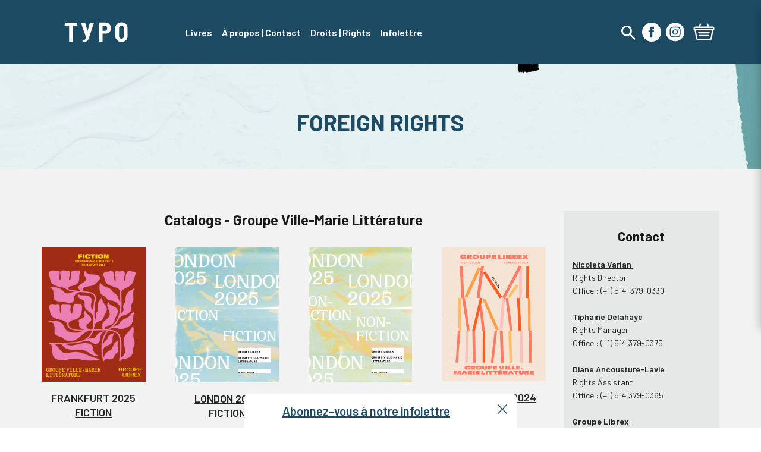

--- FILE ---
content_type: text/html; charset=utf-8
request_url: https://editionstypo.groupelivre.com/pages/droits-rights-vlb
body_size: 32046
content:















<!DOCTYPE html>
<html class="js-noscript" lang="fr">
<head>
  <meta name="viewport" content="width=device-width,initial-scale=1">
  <meta name="theme-color" content="#181a19">
  <link rel="shortcut icon" href="https://cdn.accentuate.io/95719325953/1653493858841/typo_favicon_2.png?v=1746026948842" type="image/png">

  <title>Droits/rights - VLB &ndash; Typo</title>
  <meta name="description" content="FOREIGN RIGHTS Catalogs - Groupe Ville-Marie Littérature FRANKFURT 2025 FICTION LONDON 2025 FICTION LONDON 2025 NON-FICTION FRANKFURT 2024 FICTION FRANKFURT 2024 NON-FICTION FRANKFURT 2023 FICTION FRANKFURT 2023 NON-FICTION LONDON 2023 FICTION LONDON 2023 NON-FICTION FRANKFURT 2022 FICTION FRANKFURT 2022 NON-FICTION LO">

Typo


<link rel="canonical" href="https://groupelivre.com/pages/droits-rights-vlb">
  <meta property="og:site_name" content="Groupe Livre">
<meta property="og:url" content="https://groupelivre.com/pages/droits-rights-vlb">
<meta property="og:title" content="Droits/rights - VLB">
<meta property="og:type" content="website">
<meta property="og:description" content="FOREIGN RIGHTS Catalogs - Groupe Ville-Marie Littérature FRANKFURT 2025 FICTION LONDON 2025 FICTION LONDON 2025 NON-FICTION FRANKFURT 2024 FICTION FRANKFURT 2024 NON-FICTION FRANKFURT 2023 FICTION FRANKFURT 2023 NON-FICTION LONDON 2023 FICTION LONDON 2023 NON-FICTION FRANKFURT 2022 FICTION FRANKFURT 2022 NON-FICTION LO">

<meta name="twitter:site" content="@">
<meta name="twitter:card" content="summary_large_image">
<meta name="twitter:title" content="Droits/rights - VLB">
<meta name="twitter:description" content="FOREIGN RIGHTS Catalogs - Groupe Ville-Marie Littérature FRANKFURT 2025 FICTION LONDON 2025 FICTION LONDON 2025 NON-FICTION FRANKFURT 2024 FICTION FRANKFURT 2024 NON-FICTION FRANKFURT 2023 FICTION FRANKFURT 2023 NON-FICTION LONDON 2023 FICTION LONDON 2023 NON-FICTION FRANKFURT 2022 FICTION FRANKFURT 2022 NON-FICTION LO">

  <script type="application/ld+json">
  [{
    "@context": "https://schema.org",
    "@type": "BreadcrumbList",
    "itemListElement": [{
            "@type": "ListItem",
            "position": 1,
            "name": "Droits\/rights - VLB",
            "item": "https://groupelivre.com/pages/droits-rights-vlb"
          }]
  }]
</script>

  
  <script>window.performance && window.performance.mark && window.performance.mark('shopify.content_for_header.start');</script><meta name="facebook-domain-verification" content="50ennqcw57i34u6sml9mtq35wqbiuo">
<meta id="shopify-digital-wallet" name="shopify-digital-wallet" content="/61167206657/digital_wallets/dialog">
<meta name="shopify-checkout-api-token" content="56562720cedb5f5e03554cc8c81c9970">
<meta id="in-context-paypal-metadata" data-shop-id="61167206657" data-venmo-supported="false" data-environment="production" data-locale="fr_FR" data-paypal-v4="true" data-currency="CAD">
<script async="async" src="/checkouts/internal/preloads.js?locale=fr-CA"></script>
<script id="shopify-features" type="application/json">{"accessToken":"56562720cedb5f5e03554cc8c81c9970","betas":["rich-media-storefront-analytics"],"domain":"editionstypo.groupelivre.com","predictiveSearch":true,"shopId":61167206657,"locale":"fr"}</script>
<script>var Shopify = Shopify || {};
Shopify.shop = "groupelivre.myshopify.com";
Shopify.locale = "fr";
Shopify.currency = {"active":"CAD","rate":"1.0"};
Shopify.country = "CA";
Shopify.theme = {"name":"[DIFF] Release: 1.8.0 (Sept 9th)","id":153920536833,"schema_name":"Foxpad","schema_version":"1.8.0","theme_store_id":null,"role":"main"};
Shopify.theme.handle = "null";
Shopify.theme.style = {"id":null,"handle":null};
Shopify.cdnHost = "editionstypo.groupelivre.com/cdn";
Shopify.routes = Shopify.routes || {};
Shopify.routes.root = "/";</script>
<script type="module">!function(o){(o.Shopify=o.Shopify||{}).modules=!0}(window);</script>
<script>!function(o){function n(){var o=[];function n(){o.push(Array.prototype.slice.apply(arguments))}return n.q=o,n}var t=o.Shopify=o.Shopify||{};t.loadFeatures=n(),t.autoloadFeatures=n()}(window);</script>
<script id="shop-js-analytics" type="application/json">{"pageType":"page"}</script>
<script defer="defer" async type="module" src="//editionstypo.groupelivre.com/cdn/shopifycloud/shop-js/modules/v2/client.init-shop-cart-sync_BcDpqI9l.fr.esm.js"></script>
<script defer="defer" async type="module" src="//editionstypo.groupelivre.com/cdn/shopifycloud/shop-js/modules/v2/chunk.common_a1Rf5Dlz.esm.js"></script>
<script defer="defer" async type="module" src="//editionstypo.groupelivre.com/cdn/shopifycloud/shop-js/modules/v2/chunk.modal_Djra7sW9.esm.js"></script>
<script type="module">
  await import("//editionstypo.groupelivre.com/cdn/shopifycloud/shop-js/modules/v2/client.init-shop-cart-sync_BcDpqI9l.fr.esm.js");
await import("//editionstypo.groupelivre.com/cdn/shopifycloud/shop-js/modules/v2/chunk.common_a1Rf5Dlz.esm.js");
await import("//editionstypo.groupelivre.com/cdn/shopifycloud/shop-js/modules/v2/chunk.modal_Djra7sW9.esm.js");

  window.Shopify.SignInWithShop?.initShopCartSync?.({"fedCMEnabled":true,"windoidEnabled":true});

</script>
<script>(function() {
  var isLoaded = false;
  function asyncLoad() {
    if (isLoaded) return;
    isLoaded = true;
    var urls = ["https:\/\/na.shgcdn3.com\/pixel-collector.js?shop=groupelivre.myshopify.com"];
    for (var i = 0; i < urls.length; i++) {
      var s = document.createElement('script');
      s.type = 'text/javascript';
      s.async = true;
      s.src = urls[i];
      var x = document.getElementsByTagName('script')[0];
      x.parentNode.insertBefore(s, x);
    }
  };
  if(window.attachEvent) {
    window.attachEvent('onload', asyncLoad);
  } else {
    window.addEventListener('load', asyncLoad, false);
  }
})();</script>
<script id="__st">var __st={"a":61167206657,"offset":-18000,"reqid":"8ad9341b-f493-403b-a1d8-af9159095a76-1769211364","pageurl":"editionstypo.groupelivre.com\/pages\/droits-rights-vlb","s":"pages-102065340673","u":"2256b8951c6a","p":"page","rtyp":"page","rid":102065340673};</script>
<script>window.ShopifyPaypalV4VisibilityTracking = true;</script>
<script id="captcha-bootstrap">!function(){'use strict';const t='contact',e='account',n='new_comment',o=[[t,t],['blogs',n],['comments',n],[t,'customer']],c=[[e,'customer_login'],[e,'guest_login'],[e,'recover_customer_password'],[e,'create_customer']],r=t=>t.map((([t,e])=>`form[action*='/${t}']:not([data-nocaptcha='true']) input[name='form_type'][value='${e}']`)).join(','),a=t=>()=>t?[...document.querySelectorAll(t)].map((t=>t.form)):[];function s(){const t=[...o],e=r(t);return a(e)}const i='password',u='form_key',d=['recaptcha-v3-token','g-recaptcha-response','h-captcha-response',i],f=()=>{try{return window.sessionStorage}catch{return}},m='__shopify_v',_=t=>t.elements[u];function p(t,e,n=!1){try{const o=window.sessionStorage,c=JSON.parse(o.getItem(e)),{data:r}=function(t){const{data:e,action:n}=t;return t[m]||n?{data:e,action:n}:{data:t,action:n}}(c);for(const[e,n]of Object.entries(r))t.elements[e]&&(t.elements[e].value=n);n&&o.removeItem(e)}catch(o){console.error('form repopulation failed',{error:o})}}const l='form_type',E='cptcha';function T(t){t.dataset[E]=!0}const w=window,h=w.document,L='Shopify',v='ce_forms',y='captcha';let A=!1;((t,e)=>{const n=(g='f06e6c50-85a8-45c8-87d0-21a2b65856fe',I='https://cdn.shopify.com/shopifycloud/storefront-forms-hcaptcha/ce_storefront_forms_captcha_hcaptcha.v1.5.2.iife.js',D={infoText:'Protégé par hCaptcha',privacyText:'Confidentialité',termsText:'Conditions'},(t,e,n)=>{const o=w[L][v],c=o.bindForm;if(c)return c(t,g,e,D).then(n);var r;o.q.push([[t,g,e,D],n]),r=I,A||(h.body.append(Object.assign(h.createElement('script'),{id:'captcha-provider',async:!0,src:r})),A=!0)});var g,I,D;w[L]=w[L]||{},w[L][v]=w[L][v]||{},w[L][v].q=[],w[L][y]=w[L][y]||{},w[L][y].protect=function(t,e){n(t,void 0,e),T(t)},Object.freeze(w[L][y]),function(t,e,n,w,h,L){const[v,y,A,g]=function(t,e,n){const i=e?o:[],u=t?c:[],d=[...i,...u],f=r(d),m=r(i),_=r(d.filter((([t,e])=>n.includes(e))));return[a(f),a(m),a(_),s()]}(w,h,L),I=t=>{const e=t.target;return e instanceof HTMLFormElement?e:e&&e.form},D=t=>v().includes(t);t.addEventListener('submit',(t=>{const e=I(t);if(!e)return;const n=D(e)&&!e.dataset.hcaptchaBound&&!e.dataset.recaptchaBound,o=_(e),c=g().includes(e)&&(!o||!o.value);(n||c)&&t.preventDefault(),c&&!n&&(function(t){try{if(!f())return;!function(t){const e=f();if(!e)return;const n=_(t);if(!n)return;const o=n.value;o&&e.removeItem(o)}(t);const e=Array.from(Array(32),(()=>Math.random().toString(36)[2])).join('');!function(t,e){_(t)||t.append(Object.assign(document.createElement('input'),{type:'hidden',name:u})),t.elements[u].value=e}(t,e),function(t,e){const n=f();if(!n)return;const o=[...t.querySelectorAll(`input[type='${i}']`)].map((({name:t})=>t)),c=[...d,...o],r={};for(const[a,s]of new FormData(t).entries())c.includes(a)||(r[a]=s);n.setItem(e,JSON.stringify({[m]:1,action:t.action,data:r}))}(t,e)}catch(e){console.error('failed to persist form',e)}}(e),e.submit())}));const S=(t,e)=>{t&&!t.dataset[E]&&(n(t,e.some((e=>e===t))),T(t))};for(const o of['focusin','change'])t.addEventListener(o,(t=>{const e=I(t);D(e)&&S(e,y())}));const B=e.get('form_key'),M=e.get(l),P=B&&M;t.addEventListener('DOMContentLoaded',(()=>{const t=y();if(P)for(const e of t)e.elements[l].value===M&&p(e,B);[...new Set([...A(),...v().filter((t=>'true'===t.dataset.shopifyCaptcha))])].forEach((e=>S(e,t)))}))}(h,new URLSearchParams(w.location.search),n,t,e,['guest_login'])})(!0,!0)}();</script>
<script integrity="sha256-4kQ18oKyAcykRKYeNunJcIwy7WH5gtpwJnB7kiuLZ1E=" data-source-attribution="shopify.loadfeatures" defer="defer" src="//editionstypo.groupelivre.com/cdn/shopifycloud/storefront/assets/storefront/load_feature-a0a9edcb.js" crossorigin="anonymous"></script>
<script data-source-attribution="shopify.dynamic_checkout.dynamic.init">var Shopify=Shopify||{};Shopify.PaymentButton=Shopify.PaymentButton||{isStorefrontPortableWallets:!0,init:function(){window.Shopify.PaymentButton.init=function(){};var t=document.createElement("script");t.src="https://editionstypo.groupelivre.com/cdn/shopifycloud/portable-wallets/latest/portable-wallets.fr.js",t.type="module",document.head.appendChild(t)}};
</script>
<script data-source-attribution="shopify.dynamic_checkout.buyer_consent">
  function portableWalletsHideBuyerConsent(e){var t=document.getElementById("shopify-buyer-consent"),n=document.getElementById("shopify-subscription-policy-button");t&&n&&(t.classList.add("hidden"),t.setAttribute("aria-hidden","true"),n.removeEventListener("click",e))}function portableWalletsShowBuyerConsent(e){var t=document.getElementById("shopify-buyer-consent"),n=document.getElementById("shopify-subscription-policy-button");t&&n&&(t.classList.remove("hidden"),t.removeAttribute("aria-hidden"),n.addEventListener("click",e))}window.Shopify?.PaymentButton&&(window.Shopify.PaymentButton.hideBuyerConsent=portableWalletsHideBuyerConsent,window.Shopify.PaymentButton.showBuyerConsent=portableWalletsShowBuyerConsent);
</script>
<script data-source-attribution="shopify.dynamic_checkout.cart.bootstrap">document.addEventListener("DOMContentLoaded",(function(){function t(){return document.querySelector("shopify-accelerated-checkout-cart, shopify-accelerated-checkout")}if(t())Shopify.PaymentButton.init();else{new MutationObserver((function(e,n){t()&&(Shopify.PaymentButton.init(),n.disconnect())})).observe(document.body,{childList:!0,subtree:!0})}}));
</script>
<link id="shopify-accelerated-checkout-styles" rel="stylesheet" media="screen" href="https://editionstypo.groupelivre.com/cdn/shopifycloud/portable-wallets/latest/accelerated-checkout-backwards-compat.css" crossorigin="anonymous">
<style id="shopify-accelerated-checkout-cart">
        #shopify-buyer-consent {
  margin-top: 1em;
  display: inline-block;
  width: 100%;
}

#shopify-buyer-consent.hidden {
  display: none;
}

#shopify-subscription-policy-button {
  background: none;
  border: none;
  padding: 0;
  text-decoration: underline;
  font-size: inherit;
  cursor: pointer;
}

#shopify-subscription-policy-button::before {
  box-shadow: none;
}

      </style>

<script>window.performance && window.performance.mark && window.performance.mark('shopify.content_for_header.end');</script>
  





  <script type="text/javascript">
    
      window.__shgMoneyFormat = window.__shgMoneyFormat || {"CAD":{"currency":"CAD","currency_symbol":"$","currency_symbol_location":"right","decimal_places":2,"decimal_separator":",","thousands_separator":"."}};
    
    window.__shgCurrentCurrencyCode = window.__shgCurrentCurrencyCode || {
      currency: "CAD",
      currency_symbol: "$",
      decimal_separator: ".",
      thousands_separator: ",",
      decimal_places: 2,
      currency_symbol_location: "left"
    };
  </script>







<script>
  window.__webpack_public_path__ = "//editionstypo.groupelivre.com/cdn/shop/t/102/assets/";
</script>
<link rel="prefetch" href="//editionstypo.groupelivre.com/cdn/shop/t/102/assets/layout.brand-page.chunk.ea585.css?v=30736756088265401461757434670" as="style"><link rel="prefetch" href="//editionstypo.groupelivre.com/cdn/shop/t/102/assets/layout.checkout.chunk.e6e84.css?v=128407942950045223391757425000" as="style"><link rel="prefetch" href="//editionstypo.groupelivre.com/cdn/shop/t/102/assets/layout.redirect.chunk.21eb4.css?v=43857298899336419631757425003" as="style"><link href="//editionstypo.groupelivre.com/cdn/shop/t/102/assets/layout.theme.chunk.5c9c1.css?v=163456314238654794911757434672" rel="stylesheet"><link rel="prefetch" href="//editionstypo.groupelivre.com/cdn/shop/t/102/assets/template.404.chunk.393ca.css?v=174342486248321685281757425020" as="style"><link rel="prefetch" href="//editionstypo.groupelivre.com/cdn/shop/t/102/assets/template.cart.chunk.692bf.css?v=78912595213730252401757434667" as="style"><link rel="prefetch" href="//editionstypo.groupelivre.com/cdn/shop/t/102/assets/template.index.chunk.7eeba.css?v=1769143514421143641757434674" as="style"><link rel="prefetch" href="//editionstypo.groupelivre.com/cdn/shop/t/102/assets/template.list-collections.chunk.43e75.css?v=38456844483147457321757434675" as="style"><link href="//editionstypo.groupelivre.com/cdn/shop/t/102/assets/template.page.chunk.28e83.css?v=15786471805320702381757425116" rel="stylesheet"><link rel="prefetch" href="//editionstypo.groupelivre.com/cdn/shop/t/102/assets/template.password.chunk.41cbd.css?v=111603181540343972631757425134" as="style"><link rel="prefetch" href="//editionstypo.groupelivre.com/cdn/shop/t/102/assets/template.search.chunk.73c16.css?v=15809232121895390621757434668" as="style"><link rel="prefetch" href="//editionstypo.groupelivre.com/cdn/shop/t/102/assets/template.collection.faceted.chunk.03aea.css?v=42412748854587344701757434667" as="style"><link rel="prefetch" href="//editionstypo.groupelivre.com/cdn/shop/t/102/assets/template.account.chunk.c4987.css?v=158662404833072393441757434669" as="style"><link rel="prefetch" href="//editionstypo.groupelivre.com/cdn/shop/t/102/assets/template.account.wishlist.chunk.24ae0.css?v=64585456591573454301757434668" as="style"><link rel="prefetch" href="//editionstypo.groupelivre.com/cdn/shop/t/102/assets/template.activate_account.chunk.09f1f.css?v=84305661591922513981757425039" as="style"><link rel="prefetch" href="//editionstypo.groupelivre.com/cdn/shop/t/102/assets/template.addresses.chunk.eb0f6.css?v=38708728141555957691757434667" as="style"><link rel="prefetch" href="//editionstypo.groupelivre.com/cdn/shop/t/102/assets/template.login.chunk.1713a.css?v=91578085131411247571757425107" as="style"><link rel="prefetch" href="//editionstypo.groupelivre.com/cdn/shop/t/102/assets/template.order.chunk.d37d1.css?v=173307923109465400381757425114" as="style"><link rel="prefetch" href="//editionstypo.groupelivre.com/cdn/shop/t/102/assets/template.register.chunk.c3628.css?v=166177708942583629911757425147" as="style"><link rel="prefetch" href="//editionstypo.groupelivre.com/cdn/shop/t/102/assets/template.reset_password.chunk.e5313.css?v=87544426725693878711757425151" as="style"><link rel="preconnect"
      href="https://fonts.gstatic.com"
      crossorigin />
<link rel="preconnect" href="https://fonts.googleapis.com">

<link rel="preload"
      as="style"
      href="https://fonts.googleapis.com/css2?family=Barlow:ital,wght@0,400;0,500;0,600;0,700;0,800;1,400;1,500;1,600;1,700;1,800&display=swap" />

<link rel="stylesheet"
      href="https://fonts.googleapis.com/css2?family=Barlow:ital,wght@0,400;0,500;0,600;0,700;0,800;1,400;1,500;1,600;1,700;1,800&display=swap"
      media="print" onload="this.media='all'" />

<link rel="preconnect" href="https://fonts.googleapis.com">
<link rel="preconnect" href="https://fonts.gstatic.com" crossorigin="">
<link href="https://fonts.googleapis.com/css2?family=Raleway&amp;display=swap" rel="stylesheet">
<script>document.documentElement.classList.remove('js-noscript');</script>
  <script>
(function(theme) {
  // 1. Shop
  theme.shop = {
    address: {"first_name":null,"address1":"612 Rue Saint-Jacques","phone":"514 523-1182","city":"Montréal","zip":"H3C 4M8","province":"Quebec","country":"Canada","last_name":null,"address2":"","company":"","latitude":45.5009324,"longitude":-73.5604543,"name":"","country_code":"CA","province_code":"QC"},
    currency: "CAD",
    moneyFormat: "{{amount_with_comma_separator}} $",
    moneyWithCurrencyFormat: "{{amount_with_comma_separator}} $ CAD",
    domain: "groupelivre.com",
    locale: "fr",
    name: "Groupe Livre",
    url: "https:\/\/groupelivre.com",subdomain: "editionstypo",publisher: "Typo"
  };

  // 2. Template
  theme.template = {
    name: "page",
    suffix: "gem-102065340673-template"
  };

  // 3. Locales
  theme.locales = {
    "fr": {
      product: {
        add_to_cart: "Ajouter au panier",
        option: {
          legend: "Sélectionner {name}",
        },
        from: "De",
        and: "et",
        number_of_pages_suffix: "{count} pages",
        preorder: "Précommander",
        select_options: "Choisir un format",
        tile_placeholder: "Cette image pour {title} n'est pas disponible actuellement.",
        status: {
          add_to_cart: "Ce bouton ajoutera {{ quantity }} {{ title }} au panier. Le prix individuel de ce produit est {{ price }}",
          preorder: "Ce bouton ajoutera {{ quantity }} {{ title }} au panier en précommande. Le prix individuel de ce produit est {{ price }}",
          selected_and_available: "{{ title }} est présentement sélectionné et disponible. Le prix de ce produit est {{ price }}.",
          selected_and_preorderable: "{{ title }} est présentement sélectionné et peut être précommandé. Le prix de ce produit est {{ price }}. Il sera publié le {{ release_date }}.",
          selected_and_unavailable: "{{ title }} est présentement sélectionné, mais n\u0026#39;est pas disponible. Ce produit ne peut pas être ajouté à votre.",
          selected_quantity: "Vous avez choisi une quantité de {{ quantity }}.",
          selected_quantity_with_max: "Vous avez choisi une quantité de {{ quantity }}. Vous pouvez ajouter un maximum de {{ inventory }} de ce produit à votre panier.",
          unselected: "Vous n\u0026#39;avez rien sélectionné. Veuillez choisir une variante à l\u0026#39;aide des options ci-dessus.",
        },
        quick_add_label: "Ajout rapide {title} au panier",
        image_alt: "Couverture du livre de {title} format",
        alerts: {
          success: "Produit ajouté au panier",
          error: "Une erreur s\u0026#39;est produite: {error}",
        },
        reviews: {
          success_title: "MERCI!",
          success_message: "Veuillez vérifier vos courriels afin d\u0026#39;en finaliser la publication. N\u0026#39;hésitez pas à partager votre avis auprès de votre réseau.",
        },
      },
      filter_toolbar: {
        remove_current_refinement: "Supprimer le filtre: {name}",
      },
      collections: {
        general: {
          items_with_count: "Aucun résultat | {count} résultat | {count} résultats",
          view_all_label: "Afficher tous les titres",
          current_items_with_count: " | {count} livre sur | {count} livres sur",
        },
      },
      filter_toolbar: {
        remove_current_refinement: "Supprimer le filtre: {name}",
      },
      customer: {
        addresses: {
          delete_confirm: "Souhaitez-vous vraiment supprimer cette adresse ?",
        },
      },
      carousel: {
        next_slide: "Diapositive suivante",
        previous_slide: "Diapositive précédente",
        bullet_message: "Voir la diapositive numéro {{index}}",
        first_slide_message: "Ceci est la première diapositive",
        last_slide_message: "Ceci est la dernière diapositive",
      },
      wishlist: {
        add_to_cart_label: "Ajouter {title} au panier",
        preorder_label: "Ajouter {title} au panier en précommande",
        notify_me_label: "M’avertir lorsque {title} est disponible",
        unavailable_label: "{title} n\u0026#39;est pas disponible",
        discontinued_label: "{title} est remisé",
      },
      search: {
        see_all_products: "Voir les {count} titres",
        see_all_authors: "Voir les {count} auteurs",
        view_all_authors: "Voir les auteurs {letter}",
        view_less_authors: "Voir moins d\u0026#39;auteurs {letter}",
        results_for_query: "Aucun résultat pour | {count} résultat pour | {count} résultats pour",
        page_title_with_results: "Recherche : {count} résultats trouvés pour « {query} »",
      },
      cart: {
        quantity: "Un total de {quantity} produits",
        totals: "Un total de {totals} dollars",
        free_shipping_achieved: "Votre commande sera expediée gratuitement",
        free_shipping_pending: "Ajoutez \u003cstrong\u003e{amount}\u003c\/strong\u003e pour la \u003cstrong\u003elivraison gratuite\u003c\/strong\u003e",
      },
      line_item: {
        quantity: "Quantité: {{ quantity }}"
      },
      redirect: {
        return: "Revenir à la page d'accueil pour continuer vos achats",
        errors: {
          no_isbn: "Il y a un ISBN manquant ou invalide.",
          add_to_cart: "Une erreur s'est produite lors de l'ajout au panier.",
          no_product: "Une erreur s'est produite lors de la recherche du produit sélectionné.",
          endpoint: "Une erreur s'est produite lors de la recherche de l'ISBN"
        }
      },
      checkout: {
        authors: "auteurs",
        preorder: "précommande"
      },
      navigation: {
        back_to_category: "Retourner à {category_name}"
      }
    },
  };

  // 4. Cart Object
  theme.cart = {"note":null,"attributes":{},"original_total_price":0,"total_price":0,"total_discount":0,"total_weight":0.0,"item_count":0,"items":[],"requires_shipping":false,"currency":"CAD","items_subtotal_price":0,"cart_level_discount_applications":[],"checkout_charge_amount":0};

  // 5. Customer
  theme.customer =null;

  // 6. Current Object
  theme.product = null;
  

  theme.collection = null || {};
  
  theme.page = {"error":"json not allowed for this object"};

  

  // 7. Routes
  theme.routes = {
    rootUrl: "\/",
    accountUrl: "\/account",
    accountLoginUrl: "https:\/\/shopify.com\/61167206657\/account?locale=fr\u0026region_country=CA",
    accountLogoutUrl: "\/account\/logout",
    accountLogoutSSOUrl: "https:\/\/connect.qub.ca\/deconnexion?client_id=56ep0m4qd1kogo6nbuucg43tm2\u0026logout_uri=https:\/\/qublivre.ca",
    accountRegisterUrl: "https:\/\/shopify.com\/61167206657\/account?locale=fr",
    accountAddressesUrl: "\/account\/addresses",
    collectionsUrl: "\/collections",
    allProductsCollectionUrl: "\/collections\/all",
    searchUrl: "\/search",
    cartUrl: "\/cart",
    cartAddUrl: "\/cart\/add",
    cartChangeUrl: "\/cart\/change",
    cartClearUrl: "\/cart\/clear",
    productRecommendationsUrl: "\/recommendations\/products",
    productsUrl: "\/products",
  };

  // 8. Settings
  theme.settings = {
    algolia_config: {
      prefix: "shopify_",
      id: "4AWVOHCW5C",
      key: "fae14566bee709ec8023cad7d1cf0282"
    },
    responsive_sizes: ["360","540","720","900","1080","1200","1440","1680","1920"],
    account_login_url: "https:\/\/connect.qub.ca\/authorize?client_id=56ep0m4qd1kogo6nbuucg43tm2\u0026force_refresh=false\u0026identification=false\u0026redirect_uri=https:\/\/integrations.qublivre.ca\/api\/sso\/v1\/callback\u0026response_type=code\u0026scope=openid\u0026state=4cea06b0-8ddf-4a0f-b190-ca5d02372ec9\u0026subscription_flow=false\u0026theme=LIVRE",
    free_shipping_threshold: "49.00",
    customizer_publisher: ""
  };


  // 9. File URLs
  theme.files = {
    flipbookURL: "\/\/editionstypo.groupelivre.com\/cdn\/shop\/t\/102\/assets\/3dflipbook.min.js?v=56150014656981464621757424879",
  };

})(window.theme = window.theme || {});
</script>
<div id="shopify-section-product__badges" class="shopify-section"><script>
  (function(theme) {
    theme.badging = {
      badges: {},
      status: {"preorder": {
            "title":"À paraître le",
            "color":"#818587",
            "color_text":"#ffffff"},"available": {
            "title":"En stock",
            "color":"#181a19",
            "color_text":"#f8f8f8"}}
    }
  })(window.theme = window.theme || {});
</script>


</div>

  <script>
  window.dataLayer = window.dataLayer || [];
  // Google Tag Manager
  (function(w,d,s,l,i){w[l]=w[l]||[];w[l].push({'gtm.start': new Date().getTime(),event:'gtm.js'});var f=d.getElementsByTagName(s)[0], j=d.createElement(s),dl=l!='dataLayer'?'&l='+l:'';j.async=true;j.src= 'https://www.googletagmanager.com/gtm.js?id='+i+dl;f.parentNode.insertBefore(j,f); })(window,document,'script','dataLayer','GTM-5LXLXGX');
  // End Google Tag Manager
</script>

  <script type="text/x-template" id="line-item">
  <div
  class="line-item line-item--cart"
  :class="[lineItem.original_price > lineItem.final_price ? 'price--sale' : 'price--regular' ]"
>
  <div class="line-item__wrapper">
    <div class="line-item__image">
      <a :href="lineItem.url">
        <img
          v-if="lineItem.image"
          :src="lineItem.image"
          :alt="lineItem.title"
        >
        <div v-else
          class="line-item__placeholder line-item__placeholder--bg"
          style="--placeholder_src: url(//editionstypo.groupelivre.com/cdn/shop/t/102/assets/placeholder.svg?v=11976881700335602371757425016);">
          <span class="visually-hidden" v-text="this.$t('product.tile_placeholder', { title: lineItem.title })"></span>
        </div>
      </a>
    </div>
    <div class="line-item__info">
      <p><a class="line-item__title" :href="lineItem.url" v-text="lineItem.product_title"></a></p>
      <author-list v-if="product" :product="product" inline-template>
        <p v-if="authorLinks">
          De
<template v-for="(authorLink, index) in authorLinks">
  <template v-if="(0 < index) && (index < authorLinks.length - 1)">, </template>
  <template v-else-if="index == authorLinks.length - 1 && authorLinks.length > 1">
    et
  </template>
  <a class="author-link"
    :href="authorLink.url"
    v-text="authorLink.name"
    v-if="authorLink.authorCode"
  ></a>
  <span class="author-name"
    v-text="authorLink.name"
    v-else
  ></span>
</template>

        </p>
      </author-list>
    </div>
    <div class="line-item__total"><span
        class="price price--compare-at"
        v-if="lineItem.original_line_price > lineItem.final_line_price"
      >
        <span class="price__label">Comparer au prix</span>
        <span
          class="price__value"
          v-text="$options.filters.money(lineItem.original_line_price)"
        ></span>
      </span><span
        class="price price--compare-at"
        v-else-if="lineItem.variant.compare_at_price && lineItem.variant.compare_at_price > lineItem.variant.price"
      >
        <span class="price__label">Comparer au prix</span>
        <span
          class="price__value"
          v-text="$options.filters.money(lineItem.variant.compare_at_price * lineItem.quantity)"
        ></span>
      </span>

      <span class="price price--final">
        <span
          class="price__label price__label--sale"
          v-if="lineItem.original_line_price > lineItem.final_line_price"
        >Prix réduit</span>
        <span
          class="price__label price__label--regular"
          v-else
        >Prix normal</span>
        <span
          class="price__value"
          v-text="$options.filters.money(lineItem.final_line_price)"
        ></span>
      </span>
    </div>
    <div class="line-item__format">
      <p v-text="lineItem.variant_title"></p>
      <p class="line-item__property" v-if="lineItem.properties && lineItem.properties.précommande"> Précommande: <span class="line-item__release-date" v-text="releaseDate"></span> </p>
    </div>
    <div class="line-item__quantity form__field form__field--quantity">
      <p v-text="displayQuantity"></p>
      <label :for="`CartForm-Quantity-${lineItem.key}`">Quantité</label>
      <div class="quantity-selector">
        <button
          type="button"
          class="quantity-selector__control quantity-selector__control--minus"
          :class="{ 'is-disabled': lineItem.quantity <= 1 }"
          aria-label="Réduire la quantité désirée de 1"
          @click.prevent="decreaseQuantity"
          @keydown.enter.prevent="decreaseQuantity"
          @keydown.space.prevent="decreaseQuantity"
          :disabled="lineItem.quantity <= 1"
        ></button>
        <input
          type="number"
          min="0"
          :max="maxAvailable"
          pattern="[0-9]*"
          class="quantity-selector__number"
          :id="`CartForm-Quantity-${lineItem.key}`"
          :name="`updates[${lineItem.key}]`"
          :value="lineItem.quantity"
          @change="updateQuantity($event.target.value)"
          ref="quantityAmount"
        >
        <button
          type="button"
          class="quantity-selector__control quantity-selector__control--plus"
          aria-label="Augmenter la quantité désirée de 1"
          :disabled="maxAvailable && lineItem.quantity >= maxAvailable"
          @click.prevent="increaseQuantity"
          @keydown.enter.prevent="increaseQuantity"
          @keydown.space.prevent="increaseQuantity"
        ></button>
      </div>
    </div>
    <p class="line-item__remove"><a
      :href="`/cart/change?id=${lineItem.key}&amp;quantity=0`"
      :aria-label="`Supprimer ${lineItem.title}`"
      @click.prevent="updateQuantity(0)"
    >Supprimer</a></p>
  </div>
</div>

</script>

  <script type="text/javascript">(function e(){var e=document.createElement("script");e.type="text/javascript",e.async=true,e.src="//staticw2.yotpo.com/LgCCWVPzAs6GxMXlZQMSSKCWZjq8uriioW1RsZRy/widget.js";var t=document.getElementsByTagName("script")[0];t.parentNode.insertBefore(e,t)})();</script>

  

<script type="text/javascript">
  
    window.SHG_CUSTOMER = null;
  
</script>







  <!--Gem_Page_Header_Script-->
      


  <!--End_Gem_Page_Header_Script-->

<!-- BEGIN app block: shopify://apps/gempages-builder/blocks/embed-gp-script-head/20b379d4-1b20-474c-a6ca-665c331919f3 -->








  







<!-- END app block --><script src="https://cdn.shopify.com/extensions/019bb80a-466a-71df-980f-88082c38b6cf/8a22979f73c40a316bbd935441390f3cf0e21b81-25284/assets/algolia_autocomplete.js" type="text/javascript" defer="defer"></script>
<link href="https://monorail-edge.shopifysvc.com" rel="dns-prefetch">
<script>(function(){if ("sendBeacon" in navigator && "performance" in window) {try {var session_token_from_headers = performance.getEntriesByType('navigation')[0].serverTiming.find(x => x.name == '_s').description;} catch {var session_token_from_headers = undefined;}var session_cookie_matches = document.cookie.match(/_shopify_s=([^;]*)/);var session_token_from_cookie = session_cookie_matches && session_cookie_matches.length === 2 ? session_cookie_matches[1] : "";var session_token = session_token_from_headers || session_token_from_cookie || "";function handle_abandonment_event(e) {var entries = performance.getEntries().filter(function(entry) {return /monorail-edge.shopifysvc.com/.test(entry.name);});if (!window.abandonment_tracked && entries.length === 0) {window.abandonment_tracked = true;var currentMs = Date.now();var navigation_start = performance.timing.navigationStart;var payload = {shop_id: 61167206657,url: window.location.href,navigation_start,duration: currentMs - navigation_start,session_token,page_type: "page"};window.navigator.sendBeacon("https://monorail-edge.shopifysvc.com/v1/produce", JSON.stringify({schema_id: "online_store_buyer_site_abandonment/1.1",payload: payload,metadata: {event_created_at_ms: currentMs,event_sent_at_ms: currentMs}}));}}window.addEventListener('pagehide', handle_abandonment_event);}}());</script>
<script id="web-pixels-manager-setup">(function e(e,d,r,n,o){if(void 0===o&&(o={}),!Boolean(null===(a=null===(i=window.Shopify)||void 0===i?void 0:i.analytics)||void 0===a?void 0:a.replayQueue)){var i,a;window.Shopify=window.Shopify||{};var t=window.Shopify;t.analytics=t.analytics||{};var s=t.analytics;s.replayQueue=[],s.publish=function(e,d,r){return s.replayQueue.push([e,d,r]),!0};try{self.performance.mark("wpm:start")}catch(e){}var l=function(){var e={modern:/Edge?\/(1{2}[4-9]|1[2-9]\d|[2-9]\d{2}|\d{4,})\.\d+(\.\d+|)|Firefox\/(1{2}[4-9]|1[2-9]\d|[2-9]\d{2}|\d{4,})\.\d+(\.\d+|)|Chrom(ium|e)\/(9{2}|\d{3,})\.\d+(\.\d+|)|(Maci|X1{2}).+ Version\/(15\.\d+|(1[6-9]|[2-9]\d|\d{3,})\.\d+)([,.]\d+|)( \(\w+\)|)( Mobile\/\w+|) Safari\/|Chrome.+OPR\/(9{2}|\d{3,})\.\d+\.\d+|(CPU[ +]OS|iPhone[ +]OS|CPU[ +]iPhone|CPU IPhone OS|CPU iPad OS)[ +]+(15[._]\d+|(1[6-9]|[2-9]\d|\d{3,})[._]\d+)([._]\d+|)|Android:?[ /-](13[3-9]|1[4-9]\d|[2-9]\d{2}|\d{4,})(\.\d+|)(\.\d+|)|Android.+Firefox\/(13[5-9]|1[4-9]\d|[2-9]\d{2}|\d{4,})\.\d+(\.\d+|)|Android.+Chrom(ium|e)\/(13[3-9]|1[4-9]\d|[2-9]\d{2}|\d{4,})\.\d+(\.\d+|)|SamsungBrowser\/([2-9]\d|\d{3,})\.\d+/,legacy:/Edge?\/(1[6-9]|[2-9]\d|\d{3,})\.\d+(\.\d+|)|Firefox\/(5[4-9]|[6-9]\d|\d{3,})\.\d+(\.\d+|)|Chrom(ium|e)\/(5[1-9]|[6-9]\d|\d{3,})\.\d+(\.\d+|)([\d.]+$|.*Safari\/(?![\d.]+ Edge\/[\d.]+$))|(Maci|X1{2}).+ Version\/(10\.\d+|(1[1-9]|[2-9]\d|\d{3,})\.\d+)([,.]\d+|)( \(\w+\)|)( Mobile\/\w+|) Safari\/|Chrome.+OPR\/(3[89]|[4-9]\d|\d{3,})\.\d+\.\d+|(CPU[ +]OS|iPhone[ +]OS|CPU[ +]iPhone|CPU IPhone OS|CPU iPad OS)[ +]+(10[._]\d+|(1[1-9]|[2-9]\d|\d{3,})[._]\d+)([._]\d+|)|Android:?[ /-](13[3-9]|1[4-9]\d|[2-9]\d{2}|\d{4,})(\.\d+|)(\.\d+|)|Mobile Safari.+OPR\/([89]\d|\d{3,})\.\d+\.\d+|Android.+Firefox\/(13[5-9]|1[4-9]\d|[2-9]\d{2}|\d{4,})\.\d+(\.\d+|)|Android.+Chrom(ium|e)\/(13[3-9]|1[4-9]\d|[2-9]\d{2}|\d{4,})\.\d+(\.\d+|)|Android.+(UC? ?Browser|UCWEB|U3)[ /]?(15\.([5-9]|\d{2,})|(1[6-9]|[2-9]\d|\d{3,})\.\d+)\.\d+|SamsungBrowser\/(5\.\d+|([6-9]|\d{2,})\.\d+)|Android.+MQ{2}Browser\/(14(\.(9|\d{2,})|)|(1[5-9]|[2-9]\d|\d{3,})(\.\d+|))(\.\d+|)|K[Aa][Ii]OS\/(3\.\d+|([4-9]|\d{2,})\.\d+)(\.\d+|)/},d=e.modern,r=e.legacy,n=navigator.userAgent;return n.match(d)?"modern":n.match(r)?"legacy":"unknown"}(),u="modern"===l?"modern":"legacy",c=(null!=n?n:{modern:"",legacy:""})[u],f=function(e){return[e.baseUrl,"/wpm","/b",e.hashVersion,"modern"===e.buildTarget?"m":"l",".js"].join("")}({baseUrl:d,hashVersion:r,buildTarget:u}),m=function(e){var d=e.version,r=e.bundleTarget,n=e.surface,o=e.pageUrl,i=e.monorailEndpoint;return{emit:function(e){var a=e.status,t=e.errorMsg,s=(new Date).getTime(),l=JSON.stringify({metadata:{event_sent_at_ms:s},events:[{schema_id:"web_pixels_manager_load/3.1",payload:{version:d,bundle_target:r,page_url:o,status:a,surface:n,error_msg:t},metadata:{event_created_at_ms:s}}]});if(!i)return console&&console.warn&&console.warn("[Web Pixels Manager] No Monorail endpoint provided, skipping logging."),!1;try{return self.navigator.sendBeacon.bind(self.navigator)(i,l)}catch(e){}var u=new XMLHttpRequest;try{return u.open("POST",i,!0),u.setRequestHeader("Content-Type","text/plain"),u.send(l),!0}catch(e){return console&&console.warn&&console.warn("[Web Pixels Manager] Got an unhandled error while logging to Monorail."),!1}}}}({version:r,bundleTarget:l,surface:e.surface,pageUrl:self.location.href,monorailEndpoint:e.monorailEndpoint});try{o.browserTarget=l,function(e){var d=e.src,r=e.async,n=void 0===r||r,o=e.onload,i=e.onerror,a=e.sri,t=e.scriptDataAttributes,s=void 0===t?{}:t,l=document.createElement("script"),u=document.querySelector("head"),c=document.querySelector("body");if(l.async=n,l.src=d,a&&(l.integrity=a,l.crossOrigin="anonymous"),s)for(var f in s)if(Object.prototype.hasOwnProperty.call(s,f))try{l.dataset[f]=s[f]}catch(e){}if(o&&l.addEventListener("load",o),i&&l.addEventListener("error",i),u)u.appendChild(l);else{if(!c)throw new Error("Did not find a head or body element to append the script");c.appendChild(l)}}({src:f,async:!0,onload:function(){if(!function(){var e,d;return Boolean(null===(d=null===(e=window.Shopify)||void 0===e?void 0:e.analytics)||void 0===d?void 0:d.initialized)}()){var d=window.webPixelsManager.init(e)||void 0;if(d){var r=window.Shopify.analytics;r.replayQueue.forEach((function(e){var r=e[0],n=e[1],o=e[2];d.publishCustomEvent(r,n,o)})),r.replayQueue=[],r.publish=d.publishCustomEvent,r.visitor=d.visitor,r.initialized=!0}}},onerror:function(){return m.emit({status:"failed",errorMsg:"".concat(f," has failed to load")})},sri:function(e){var d=/^sha384-[A-Za-z0-9+/=]+$/;return"string"==typeof e&&d.test(e)}(c)?c:"",scriptDataAttributes:o}),m.emit({status:"loading"})}catch(e){m.emit({status:"failed",errorMsg:(null==e?void 0:e.message)||"Unknown error"})}}})({shopId: 61167206657,storefrontBaseUrl: "https://groupelivre.com",extensionsBaseUrl: "https://extensions.shopifycdn.com/cdn/shopifycloud/web-pixels-manager",monorailEndpoint: "https://monorail-edge.shopifysvc.com/unstable/produce_batch",surface: "storefront-renderer",enabledBetaFlags: ["2dca8a86"],webPixelsConfigList: [{"id":"955187457","configuration":"{\"site_id\":\"10ffbec0-b3da-4c5b-ab4e-bbf7a6c4bfb6\",\"analytics_endpoint\":\"https:\\\/\\\/na.shgcdn3.com\"}","eventPayloadVersion":"v1","runtimeContext":"STRICT","scriptVersion":"695709fc3f146fa50a25299517a954f2","type":"APP","apiClientId":1158168,"privacyPurposes":["ANALYTICS","MARKETING","SALE_OF_DATA"],"dataSharingAdjustments":{"protectedCustomerApprovalScopes":["read_customer_personal_data"]}},{"id":"118096129","configuration":"{\"pixel_id\":\"860006430811298\",\"pixel_type\":\"facebook_pixel\",\"metaapp_system_user_token\":\"-\"}","eventPayloadVersion":"v1","runtimeContext":"OPEN","scriptVersion":"ca16bc87fe92b6042fbaa3acc2fbdaa6","type":"APP","apiClientId":2329312,"privacyPurposes":["ANALYTICS","MARKETING","SALE_OF_DATA"],"dataSharingAdjustments":{"protectedCustomerApprovalScopes":["read_customer_address","read_customer_email","read_customer_name","read_customer_personal_data","read_customer_phone"]}},{"id":"shopify-app-pixel","configuration":"{}","eventPayloadVersion":"v1","runtimeContext":"STRICT","scriptVersion":"0450","apiClientId":"shopify-pixel","type":"APP","privacyPurposes":["ANALYTICS","MARKETING"]},{"id":"shopify-custom-pixel","eventPayloadVersion":"v1","runtimeContext":"LAX","scriptVersion":"0450","apiClientId":"shopify-pixel","type":"CUSTOM","privacyPurposes":["ANALYTICS","MARKETING"]}],isMerchantRequest: false,initData: {"shop":{"name":"Groupe Livre","paymentSettings":{"currencyCode":"CAD"},"myshopifyDomain":"groupelivre.myshopify.com","countryCode":"CA","storefrontUrl":"https:\/\/groupelivre.com"},"customer":null,"cart":null,"checkout":null,"productVariants":[],"purchasingCompany":null},},"https://editionstypo.groupelivre.com/cdn","fcfee988w5aeb613cpc8e4bc33m6693e112",{"modern":"","legacy":""},{"shopId":"61167206657","storefrontBaseUrl":"https:\/\/groupelivre.com","extensionBaseUrl":"https:\/\/extensions.shopifycdn.com\/cdn\/shopifycloud\/web-pixels-manager","surface":"storefront-renderer","enabledBetaFlags":"[\"2dca8a86\"]","isMerchantRequest":"false","hashVersion":"fcfee988w5aeb613cpc8e4bc33m6693e112","publish":"custom","events":"[[\"page_viewed\",{}]]"});</script><script>
  window.ShopifyAnalytics = window.ShopifyAnalytics || {};
  window.ShopifyAnalytics.meta = window.ShopifyAnalytics.meta || {};
  window.ShopifyAnalytics.meta.currency = 'CAD';
  var meta = {"page":{"pageType":"page","resourceType":"page","resourceId":102065340673,"requestId":"8ad9341b-f493-403b-a1d8-af9159095a76-1769211364"}};
  for (var attr in meta) {
    window.ShopifyAnalytics.meta[attr] = meta[attr];
  }
</script>
<script class="analytics">
  (function () {
    var customDocumentWrite = function(content) {
      var jquery = null;

      if (window.jQuery) {
        jquery = window.jQuery;
      } else if (window.Checkout && window.Checkout.$) {
        jquery = window.Checkout.$;
      }

      if (jquery) {
        jquery('body').append(content);
      }
    };

    var hasLoggedConversion = function(token) {
      if (token) {
        return document.cookie.indexOf('loggedConversion=' + token) !== -1;
      }
      return false;
    }

    var setCookieIfConversion = function(token) {
      if (token) {
        var twoMonthsFromNow = new Date(Date.now());
        twoMonthsFromNow.setMonth(twoMonthsFromNow.getMonth() + 2);

        document.cookie = 'loggedConversion=' + token + '; expires=' + twoMonthsFromNow;
      }
    }

    var trekkie = window.ShopifyAnalytics.lib = window.trekkie = window.trekkie || [];
    if (trekkie.integrations) {
      return;
    }
    trekkie.methods = [
      'identify',
      'page',
      'ready',
      'track',
      'trackForm',
      'trackLink'
    ];
    trekkie.factory = function(method) {
      return function() {
        var args = Array.prototype.slice.call(arguments);
        args.unshift(method);
        trekkie.push(args);
        return trekkie;
      };
    };
    for (var i = 0; i < trekkie.methods.length; i++) {
      var key = trekkie.methods[i];
      trekkie[key] = trekkie.factory(key);
    }
    trekkie.load = function(config) {
      trekkie.config = config || {};
      trekkie.config.initialDocumentCookie = document.cookie;
      var first = document.getElementsByTagName('script')[0];
      var script = document.createElement('script');
      script.type = 'text/javascript';
      script.onerror = function(e) {
        var scriptFallback = document.createElement('script');
        scriptFallback.type = 'text/javascript';
        scriptFallback.onerror = function(error) {
                var Monorail = {
      produce: function produce(monorailDomain, schemaId, payload) {
        var currentMs = new Date().getTime();
        var event = {
          schema_id: schemaId,
          payload: payload,
          metadata: {
            event_created_at_ms: currentMs,
            event_sent_at_ms: currentMs
          }
        };
        return Monorail.sendRequest("https://" + monorailDomain + "/v1/produce", JSON.stringify(event));
      },
      sendRequest: function sendRequest(endpointUrl, payload) {
        // Try the sendBeacon API
        if (window && window.navigator && typeof window.navigator.sendBeacon === 'function' && typeof window.Blob === 'function' && !Monorail.isIos12()) {
          var blobData = new window.Blob([payload], {
            type: 'text/plain'
          });

          if (window.navigator.sendBeacon(endpointUrl, blobData)) {
            return true;
          } // sendBeacon was not successful

        } // XHR beacon

        var xhr = new XMLHttpRequest();

        try {
          xhr.open('POST', endpointUrl);
          xhr.setRequestHeader('Content-Type', 'text/plain');
          xhr.send(payload);
        } catch (e) {
          console.log(e);
        }

        return false;
      },
      isIos12: function isIos12() {
        return window.navigator.userAgent.lastIndexOf('iPhone; CPU iPhone OS 12_') !== -1 || window.navigator.userAgent.lastIndexOf('iPad; CPU OS 12_') !== -1;
      }
    };
    Monorail.produce('monorail-edge.shopifysvc.com',
      'trekkie_storefront_load_errors/1.1',
      {shop_id: 61167206657,
      theme_id: 153920536833,
      app_name: "storefront",
      context_url: window.location.href,
      source_url: "//editionstypo.groupelivre.com/cdn/s/trekkie.storefront.8d95595f799fbf7e1d32231b9a28fd43b70c67d3.min.js"});

        };
        scriptFallback.async = true;
        scriptFallback.src = '//editionstypo.groupelivre.com/cdn/s/trekkie.storefront.8d95595f799fbf7e1d32231b9a28fd43b70c67d3.min.js';
        first.parentNode.insertBefore(scriptFallback, first);
      };
      script.async = true;
      script.src = '//editionstypo.groupelivre.com/cdn/s/trekkie.storefront.8d95595f799fbf7e1d32231b9a28fd43b70c67d3.min.js';
      first.parentNode.insertBefore(script, first);
    };
    trekkie.load(
      {"Trekkie":{"appName":"storefront","development":false,"defaultAttributes":{"shopId":61167206657,"isMerchantRequest":null,"themeId":153920536833,"themeCityHash":"11094317283591933744","contentLanguage":"fr","currency":"CAD"},"isServerSideCookieWritingEnabled":true,"monorailRegion":"shop_domain","enabledBetaFlags":["65f19447"]},"Session Attribution":{},"S2S":{"facebookCapiEnabled":true,"source":"trekkie-storefront-renderer","apiClientId":580111}}
    );

    var loaded = false;
    trekkie.ready(function() {
      if (loaded) return;
      loaded = true;

      window.ShopifyAnalytics.lib = window.trekkie;

      var originalDocumentWrite = document.write;
      document.write = customDocumentWrite;
      try { window.ShopifyAnalytics.merchantGoogleAnalytics.call(this); } catch(error) {};
      document.write = originalDocumentWrite;

      window.ShopifyAnalytics.lib.page(null,{"pageType":"page","resourceType":"page","resourceId":102065340673,"requestId":"8ad9341b-f493-403b-a1d8-af9159095a76-1769211364","shopifyEmitted":true});

      var match = window.location.pathname.match(/checkouts\/(.+)\/(thank_you|post_purchase)/)
      var token = match? match[1]: undefined;
      if (!hasLoggedConversion(token)) {
        setCookieIfConversion(token);
        
      }
    });


        var eventsListenerScript = document.createElement('script');
        eventsListenerScript.async = true;
        eventsListenerScript.src = "//editionstypo.groupelivre.com/cdn/shopifycloud/storefront/assets/shop_events_listener-3da45d37.js";
        document.getElementsByTagName('head')[0].appendChild(eventsListenerScript);

})();</script>
<script
  defer
  src="https://editionstypo.groupelivre.com/cdn/shopifycloud/perf-kit/shopify-perf-kit-3.0.4.min.js"
  data-application="storefront-renderer"
  data-shop-id="61167206657"
  data-render-region="gcp-us-central1"
  data-page-type="page"
  data-theme-instance-id="153920536833"
  data-theme-name="Foxpad"
  data-theme-version="1.8.0"
  data-monorail-region="shop_domain"
  data-resource-timing-sampling-rate="10"
  data-shs="true"
  data-shs-beacon="true"
  data-shs-export-with-fetch="true"
  data-shs-logs-sample-rate="1"
  data-shs-beacon-endpoint="https://editionstypo.groupelivre.com/api/collect"
></script>
</head><body class="layout layout--page" style="


  --font: 'Barlow';

  --color_primary_lighter: #f9f3ac;
  --color_primary_light: #f9f3ac;
  --color_primary: #f9f3ac;
  --color_primary_dark: #307296;
  --color_primary_darker: #222826;

  --color_secondary_lighter: #307296;
  --color_secondary_light: #307296;
  --color_secondary: #307296;
  --color_secondary_dark: #1d4b64;
  --color_secondary_darker: #1d4b64;

  --color_text_light: #1d4b64;
  --color_text_dark: #1d4b64;

  --color_border_light: #f9f3ac;
  --color_border_dark: #f9f3ac;

">
  <a class="skip-link" href="#shopify-section-header">Passer au menu d&#39;en-tête</a>
  <a class="skip-link" href="#MainContent">Passer au contenu</a>

  <main class="layout__main">
    <header class="layout__header" data-vue="header" :class="{ 'is-search-mode': searchActive }">
      <div id="shopify-section-header" class="shopify-section site-header-container">

<div class="site-header" ref="site-header">
  <template v-if="searchActive"><div class="site-header__search">
  <search-overlay
    @close-search="(state) => searchActive = state"
    inline-template
  ><focus-trap
:active="true"
:initial-focus="() => $refs.searchBar"
:allow-outside-click="false"
:escape-deactivates="true"
:click-outside-deactivates="true"
@update:active="(state) => $emit('close-search', state)"
>
  <div class="search-overlay">
    <div class="search-overlay__search-bar"><form
  class="form form--search "
  id="Search"
  action="/search"
  method="get"
  role="search"
  @submit="onSubmit"
>
  <button type="submit" id="Search-Submit" class="button">
    <span class="accessible-label">Soumettre</span>
    <svg class=" icon icon--search"  width="48" height="48" viewBox="0 0 48 48" fill="none" xmlns="http://www.w3.org/2000/svg"><path d="m36.13 34.49-7.09-7.09c1.2-1.53 1.85-3.49 1.85-5.45 0-4.91-4.04-8.95-8.94-8.95-4.91 0-8.95 3.93-8.95 8.84s4.04 8.95 8.95 8.95c1.75 0 3.49-.55 4.91-1.53l7.2 7.2c.33.33.65.44.98.44.33 0 .76-.11.98-.44.22-.22.44-.65.44-.98.1-.44-.11-.77-.33-.99Zm-8.08-12.65c0 3.38-2.73 6.11-6.11 6.11-3.38 0-6.11-2.73-6.11-6.11 0-3.38 2.73-6.11 6.11-6.11a6.09 6.09 0 0 1 6.11 6.11Z" fill="#fff"/></svg>
  </button>

  
  <label for="Search-Query" class="accessible-label">
    Recherchez des livres, des auteurs, et plus....
  </label>
  <input
    ref="searchBar"
    type="search"
    name="q"
    id="Search-Query"
    class="form--search__field"
    :value="query"
    @input="query = $event.target.value"
    @keyup="search"
    aria-label="Recherchez des livres, des auteurs, et plus...."
    placeholder="Recherchez des livres, des auteurs, et plus...."
  >

</form>
</div>
    <div ref="backdrop" @click="handleBackdropClick" class="search-overlay__backdrop">
      <div class="search-overlay__results" v-if="searchPerformed && query.length >= 3">
        <div class="search-overlay__tabs">
          <button class="search-overlay__tab search-overlay__tab--authors" :class="{ 'active-tab': !showProducts }" @click="showProducts = false">
            Nos auteurs et autrices
          </button>
          <button class="search-overlay__tab search-overlay__tab--products" :class="{ 'active-tab': showProducts }" @click="showProducts = true">
            Livres
          </button>
        </div>
        <div class="search-overlay__authors" v-if="!showProducts">
          <template v-if="displayArticles.length">
            <div class="author-results-card" v-for="article in displayArticles">
              <author-results-card :article="article" inline-template>
                <div class="author-results-card__container">
                  <a :href="article.url" class="author-results-card__title" v-text="article.title"></a>
                  <a :href="article.url" class="author-results-card__subtitle" v-if="article.content"></a>
                  <a :href="article.url" class="author-results-card__body" v-if="article.content" v-text="formatContent(150)"></a>
                  <a :href="article.url" class="author-results-card__link">Voir plus</a>
                </div>
              </author-results-card>
            </div>
            <a
              v-if="articles.length > 4"
              v-text="seeAllAuthorsText"
              :href="searchUrl"
              class="search-overlay__see-all-cta"
            ></a>
          </template>
          <p class="search-overlay__no-results" v-else>
            Aucun auteur trouvé.
          </p>
        </div>
        <div class="search-overlay__products" v-if="showProducts">
          <div class="search-overlay__heading">
            Livres
          </div>
          <template v-if="displayProducts.length">
            <product-results-card v-for="product in displayProducts" :product="product" :key="product.handle" inline-template><article class="product-results-card">
  <div class="product-results-card__content">
    <a :href="product.url">
      <div class="product-results-card__image">
        <responsive-image
          v-if="currentImage"
          :image-data="currentImage"
          :alt-text="currentImageAlt"
          max-size="76x114"
          crop="center"
        >
        </responsive-image>
        <div v-else
          class="product-results-card__placeholder product-results-card__placeholder--bg"
          style="--placeholder_src: url(//editionstypo.groupelivre.com/cdn/shop/t/102/assets/placeholder.svg?v=11976881700335602371757425016);">
          <span class="visually-hidden" v-text="this.$t('product.tile_placeholder', { title: product.title })"></span>
        </div>
      </div>
    </a>
    <div class="product-results-card__information">
      <a :href="product.url" class="product-results-card__title" v-text="$options.filters.truncate(product.title, 42)"></a>
      <a :href="product.url" class="product-results-card__subtitle" v-if="authorNames">
        <span v-text="`De`"></span>
        <span v-text="authorNames"></span>
      </a>
      <a :href="product.url" class="product-results-card__description" v-if="excerpt.length" v-text="excerpt"></a>
    </div>
  </div>
</article>
</product-results-card>
            <a
              v-if="products.length > 3"
              v-text="seeAllProductsText"
              :href="searchUrl"
              class="search-overlay__see-all-cta"
            ></a>
          </template>
          <p class="search-overlay__no-results" v-else>
            Aucun titre trouvé.
          </p>
        </div>
      </div>
    </div>
  </div>
</focus-trap>
</search-overlay>
</div>
</template>
  <template v-else>
    <div class="site-header__logo">
      <div class="site-logo">
  <a href="/">
    <span class="accessible-label">Typo</span>
    <picture>
      <source media="(min-width:75em)"
        srcset="https://cdn.shopify.com/s/files/1/0611/6720/6657/files/Logo_Typo_complet_Blanc.svg?v=1746026590">
      <source srcset="https://cdn.shopify.com/s/files/1/0611/6720/6657/files/Logo_Typo_complet_Blanc.svg?v=1746026590">
      <img src="https://cdn.shopify.com/s/files/1/0611/6720/6657/files/Logo_Typo_complet_Blanc.svg?v=1746026590" alt="Typo logo">
    </picture>
  </a>
</div>

    </div>

    <div class="site-header__nav site-header__nav--desktop" ref="main-menu">
      <nav
  id="Linklist-editionstypo-header"
  class="linklist linklist--editionstypo-header linklist--desktop"
  aria-label="editionstypo-header"
  data-handle="editionstypo-header"
  data-levels="3"
  data-title="editionstypo-header">
  




  <ul class="linklist__links linklist__links--level1" style="--grid-column-count: ; --grid-row-count: 9">
      

<li
  class="link link--has-children link--level1 link--catalog_link"
  
  
  
  
  data-level="1"
  data-levels="2"
  data-title="Livres"
  data-type="catalog_link"
  data-url="/collections/all"
  
  >

  
<a href="/collections/all" class="link__anchor" >
        
          <span class="link__anchor-text">
            Livres
          </span>
        
      </a>
    
  

  
    




  

  

  

  

  <div class="linklist__links linklist__links--level2 standard-menu  flushed-menu">
    <ul style="--grid-column-count: 2; --grid-row-count: 9">
      
    
    
    



        
        
        

<li
  class="link link--has-children link--level2 link--catalog_link"
  
  
  
  
  data-level="2"
  data-levels="1"
  data-title="Tous nos livres "
  data-type="catalog_link"
  data-url="/collections/all"
  
    style="--column-span:2"
  
  >

  

  
    




  <ul class="linklist__links linklist__links--level3" style="--grid-column-count: 2; --grid-row-count: 9">
      

      
<a href="/collections/all" class="link__anchor">Tous nos livres </a>
        

<li
  class="link link--level3 link--collection_link"
  
  
  
  
  data-level="3"
  data-levels="0"
  data-title="Romans"
  data-type="collection_link"
  data-url="/collections/romans-1"
  
  >

  
<a href="/collections/romans-1" class="link__anchor" >
        
          Romans
        
      </a>
    
  

  
</li>

      
        

<li
  class="link link--level3 link--collection_link"
  
  
  
  
  data-level="3"
  data-levels="0"
  data-title="Polars"
  data-type="collection_link"
  data-url="/collections/polars"
  
  >

  
<a href="/collections/polars" class="link__anchor" >
        
          Polars
        
      </a>
    
  

  
</li>

      
        

<li
  class="link link--level3 link--collection_link"
  
  
  
  
  data-level="3"
  data-levels="0"
  data-title="Enquêtes"
  data-type="collection_link"
  data-url="/collections/enquete-typo"
  
  >

  
<a href="/collections/enquete-typo" class="link__anchor" >
        
          Enquêtes
        
      </a>
    
  

  
</li>

      
        

<li
  class="link link--level3 link--collection_link"
  
  
  
  
  data-level="3"
  data-levels="0"
  data-title="Psycho"
  data-type="collection_link"
  data-url="/collections/psycho-typo"
  
  >

  
<a href="/collections/psycho-typo" class="link__anchor" >
        
          Psycho
        
      </a>
    
  

  
</li>

      
        

<li
  class="link link--level3 link--collection_link"
  
  
  
  
  data-level="3"
  data-levels="0"
  data-title="Récits"
  data-type="collection_link"
  data-url="/collections/recit-typo"
  
  >

  
<a href="/collections/recit-typo" class="link__anchor" >
        
          Récits
        
      </a>
    
  

  
</li>

      
        

<li
  class="link link--level3 link--collection_link"
  
  
  
  
  data-level="3"
  data-levels="0"
  data-title="Communication"
  data-type="collection_link"
  data-url="/collections/communication-typo"
  
  >

  
<a href="/collections/communication-typo" class="link__anchor" >
        
          Communication
        
      </a>
    
  

  
</li>

      
        

<li
  class="link link--level3 link--collection_link"
  
  
  
  
  data-level="3"
  data-levels="0"
  data-title="Essais"
  data-type="collection_link"
  data-url="/collections/essais"
  
  >

  
<a href="/collections/essais" class="link__anchor" >
        
          Essais
        
      </a>
    
  

  
</li>

      
        

<li
  class="link link--level3 link--collection_link"
  
  
  
  
  data-level="3"
  data-levels="0"
  data-title="Poésie"
  data-type="collection_link"
  data-url="/collections/poesie"
  
  >

  
<a href="/collections/poesie" class="link__anchor" >
        
          Poésie
        
      </a>
    
  

  
</li>

      
        

<li
  class="link link--level3 link--collection_link"
  
  
  
  
  data-level="3"
  data-levels="0"
  data-title="Théâtre"
  data-type="collection_link"
  data-url="/collections/theatre"
  
  >

  
<a href="/collections/theatre" class="link__anchor" >
        
          Théâtre
        
      </a>
    
  

  
</li>

      

      
    
  </ul>


  
</li>


        

      

    
  
    </ul>
    
  </div>


  
</li>


<li
  class="link link--has-children link--level1 link--page_link"
  
  
  
  
  data-level="1"
  data-levels="2"
  data-title="À propos | Contact"
  data-type="page_link"
  data-url="/pages/contact-typo"
  
  >

  
<a href="/pages/contact-typo" class="link__anchor" >
        
          <span class="link__anchor-text">
            À propos | Contact
          </span>
        
      </a>
    
  

  
    




  

  

  

  

  <div class="linklist__links linklist__links--level2 standard-menu  flushed-menu">
    <ul style="--grid-column-count: 2; --grid-row-count: 9">
      
    
    
    

        

<li
  class="link link--has-children link--level2 link--http_link"
  
  
  
  
  data-level="2"
  data-levels="1"
  data-title="TYPO"
  data-type="http_link"
  data-url="#"
  
    style="--column-span:1"
  
  >

  

  
    




  <ul class="linklist__links linklist__links--level3" style="--grid-column-count: 1; --grid-row-count: 9">
      

      
<span class="link__anchor link__anchor--unclickable">TYPO</span>
        

<li
  class="link link--level3 link--page_link"
  
  
  
  
  data-level="3"
  data-levels="0"
  data-title="À propos"
  data-type="page_link"
  data-url="/pages/a-propos-typo"
  
  >

  
<a href="/pages/a-propos-typo" class="link__anchor" >
        
          À propos
        
      </a>
    
  

  
</li>

      
        

<li
  class="link link--level3 link--page_link"
  
  
  
  
  data-level="3"
  data-levels="0"
  data-title="Contact"
  data-type="page_link"
  data-url="/pages/contact-typo"
  
  >

  
<a href="/pages/contact-typo" class="link__anchor" >
        
          Contact
        
      </a>
    
  

  
</li>

      

      
    
  </ul>


  
</li>


      

    

        

<li
  class="link link--has-children link--level2 link--http_link"
  
  
  
  
  data-level="2"
  data-levels="1"
  data-title="Nos autres maisons d&#39;édition"
  data-type="http_link"
  data-url="#"
  
    style="--column-span:1"
  
  >

  

  
    




  <ul class="linklist__links linklist__links--level3" style="--grid-column-count: 1; --grid-row-count: 9">
      

      
<span class="link__anchor link__anchor--unclickable">Nos autres maisons d'édition</span>
        

<li
  class="link link--level3 link--http_link"
  
  
  
  
  data-level="3"
  data-levels="0"
  data-title="VLB éditeur"
  data-type="http_link"
  data-url="https://editionsvlb.groupelivre.com/"
  
  >

  
<a href="https://editionsvlb.groupelivre.com/" class="link__anchor"  target="_blank" rel="noopener noreferrer" >
        
          VLB éditeur
        
      </a>
    
  

  
</li>

      
        

<li
  class="link link--level3 link--http_link"
  
  
  
  
  data-level="3"
  data-levels="0"
  data-title="L&#39;Hexagone"
  data-type="http_link"
  data-url="https://editionshexagone.groupelivre.com/"
  
  >

  
<a href="https://editionshexagone.groupelivre.com/" class="link__anchor"  target="_blank" rel="noopener noreferrer" >
        
          L'Hexagone
        
      </a>
    
  

  
</li>

      
        

<li
  class="link link--level3 link--http_link"
  
  
  
  
  data-level="3"
  data-levels="0"
  data-title="La Bagnole"
  data-type="http_link"
  data-url="https://editionslabagnole.groupelivre.com/"
  
  >

  
<a href="https://editionslabagnole.groupelivre.com/" class="link__anchor"  target="_blank" rel="noopener noreferrer" >
        
          La Bagnole
        
      </a>
    
  

  
</li>

      

      
    
  </ul>


  
</li>


      

    
  
    </ul>
    
  </div>


  
</li>


<li
  class="link link--has-children link--level1 link--page_link"
  
  
  
  
  data-level="1"
  data-levels="2"
  data-title="Droits | Rights"
  data-type="page_link"
  data-url="/pages/droits-rights-vml"
  
  >

  
<a href="/pages/droits-rights-vml" class="link__anchor" >
        
          <span class="link__anchor-text">
            Droits | Rights
          </span>
        
      </a>
    
  

  
    




  

  

  

  

  <div class="linklist__links linklist__links--level2 standard-menu  flushed-menu">
    <ul style="--grid-column-count: 1; --grid-row-count: 9">
      
    
    
    

        

<li
  class="link link--has-children link--level2 link--http_link"
  
  
  
  
  data-level="2"
  data-levels="1"
  data-title="FOREIGN RIGHTS"
  data-type="http_link"
  data-url="#"
  
    style="--column-span:1"
  
  >

  

  
    




  <ul class="linklist__links linklist__links--level3" style="--grid-column-count: 1; --grid-row-count: 9">
      

      
<span class="link__anchor link__anchor--unclickable">FOREIGN RIGHTS</span>
        

<li
  class="link link--level3 link--page_link"
  
  
  
  
  data-level="3"
  data-levels="0"
  data-title="About us"
  data-type="page_link"
  data-url="/pages/droits-rights-vml"
  
  >

  
<a href="/pages/droits-rights-vml" class="link__anchor" >
        
          About us
        
      </a>
    
  

  
</li>

      
        

<li
  class="link link--level3 link--page_link"
  
  
  
  
  data-level="3"
  data-levels="0"
  data-title="Foreign representation"
  data-type="page_link"
  data-url="/pages/representants-a-letranger-librex-vml"
  
  >

  
<a href="/pages/representants-a-letranger-librex-vml" class="link__anchor" >
        
          Foreign representation
        
      </a>
    
  

  
</li>

      

      
    
  </ul>


  
</li>


      

    
  
    </ul>
    
  </div>


  
</li>


<li
  class="link link--level1 link--http_link"
  
  
  
  
  data-level="1"
  data-levels="0"
  data-title="Infolettre"
  data-type="http_link"
  data-url="https://e.quebecormedia.com/mail/microsites/1996/1/95UaKd"
  
  >

  
<a href="https://e.quebecormedia.com/mail/microsites/1996/1/95UaKd" class="link__anchor"  target="_blank" rel="noopener noreferrer" >
        
          <span class="link__anchor-text">
            Infolettre
          </span>
        
      </a>
    
  

  
</li>

    
  </ul>


</nav>


    </div>

    <div class="site-header__nav site-header__nav--mobile" v-if="!$mq.laptop">
      <button
  class="menu-action menu-action--main"
  aria-haspopup="true"
  :aria-expanded="String(mainMenuActive)"
  @click="mainMenuActive = !mainMenuActive">
  Menu
  <span aria-hidden="true" class="menu-action__chevron"></span>
</button>
<flyout v-model="mainMenuActive" :allow-outside-click="handleOutsideClick" :click-outside-deactivates="false" :scroll-lock-class="'noscroll-mobile-menu'" class="flyout--mobile-menu">
  <template #header>
    <h2 class="flyout__title">Menu</h2>
  </template>
  <template #body>
    <linklist v-if="linklist" :linklist="linklist"></linklist>
  </template>
  <template #footer>
    <div class="menu-utilities__close-button"><button
      class="menu-utilities__button"
      @click="mainMenuActive = false">
        <svg class=" icon icon--close"  width="26" height="26" viewBox="0 0 26 26" fill="none" xmlns="http://www.w3.org/2000/svg"><path fill-rule="evenodd" clip-rule="evenodd" d="M12.9998 14.46L2.75981 24.79C2.28981 25.13 1.59981 25.06 1.22981 24.62C0.859812 24.19 0.939812 23.56 1.41981 23.22L11.2398 13L1.41981 2.78C0.949812 2.44 0.859812 1.81 1.22981 1.38C1.59981 0.950003 2.28981 0.870003 2.75981 1.21L12.9998 11.54L23.2398 1.21C23.7098 0.870003 24.3998 0.940003 24.7698 1.38C25.1398 1.81 25.0598 2.44 24.5798 2.78L14.7598 13L24.5798 23.22C25.0498 23.56 25.1398 24.19 24.7698 24.62C24.3998 25.05 23.7098 25.13 23.2398 24.79L12.9998 14.46Z" fill="black"/></svg>
  
        Fermer le menu local
      </button>
    </div>
  </template>
</flyout>

    </div>

    
      <div class="site-header__utilities">
        <button @click="searchActive = true" class="site-header__utility-button site-header__utility-button--search">
          <span class="accessible-label">
            Rechercher
          </span>
          <svg class=" icon icon--search"  width="48" height="48" viewBox="0 0 48 48" fill="none" xmlns="http://www.w3.org/2000/svg"><path d="m36.13 34.49-7.09-7.09c1.2-1.53 1.85-3.49 1.85-5.45 0-4.91-4.04-8.95-8.94-8.95-4.91 0-8.95 3.93-8.95 8.84s4.04 8.95 8.95 8.95c1.75 0 3.49-.55 4.91-1.53l7.2 7.2c.33.33.65.44.98.44.33 0 .76-.11.98-.44.22-.22.44-.65.44-.98.1-.44-.11-.77-.33-.99Zm-8.08-12.65c0 3.38-2.73 6.11-6.11 6.11-3.38 0-6.11-2.73-6.11-6.11 0-3.38 2.73-6.11 6.11-6.11a6.09 6.09 0 0 1 6.11 6.11Z" fill="#fff"/></svg>
        </button>

        
  <a href="https://www.facebook.com/vlbediteur/" target="_blank" rel="noopener noreferrer" class="site-header__social-icon">
    <span class="accessible-label">
      Suivez nous sur Facebook!
    </span>
    <svg class=" icon icon--facebook"  xmlns="http://www.w3.org/2000/svg" width="36" height="36" viewBox="0 0 36 36">
      <title>Facebook</title>
      <path d="M18,0A18,18,0,1,0,36,18,18,18,0,0,0,18,0Zm4.5,12h-2c-.81,0-1,.33-1,1.17V15h3l-.31,3H19.5V28.5H15V18H12V15h3V11.54c0-2.66,1.4-4,4.54-4h3Z" />
    </svg>
  </a>


  <a href="https://www.instagram.com/vlb_editeur/" target="_blank" rel="noopener noreferrer" class="site-header__social-icon">
    <span class="accessible-label">
      Suivez nous sur Instagram!
    </span>
    <svg class=" icon icon--instagram"  width="37" height="37" viewBox="0 0 37 37">
      <title>Instagram</title>
      <path d="M22.2787 9.68908C21.1717 9.63808 20.8387 9.62908 18.0352 9.62908C15.2317 9.62908 14.9002 9.63958 13.7932 9.68908C10.9447 9.81958 9.61866 11.1681 9.48816 13.9941C9.43866 15.1011 9.42666 15.4326 9.42666 18.2361C9.42666 21.0396 9.43866 21.3711 9.48816 22.4796C9.61866 25.2981 10.9387 26.6541 13.7932 26.7846C14.8987 26.8341 15.2317 26.8461 18.0352 26.8461C20.8402 26.8461 21.1717 26.8356 22.2787 26.7846C25.1272 26.6556 26.4517 25.3026 26.5837 22.4796C26.6332 21.3726 26.6437 21.0396 26.6437 18.2361C26.6437 15.4326 26.6332 15.1011 26.5837 13.9941C26.4517 11.1696 25.1242 9.81958 22.2787 9.68908ZM18.0352 23.6286C15.0577 23.6286 12.6427 21.2151 12.6427 18.2361C12.6427 15.2586 15.0577 12.8451 18.0352 12.8451C21.0127 12.8451 23.4277 15.2586 23.4277 18.2361C23.4277 21.2136 21.0127 23.6286 18.0352 23.6286ZM23.6407 13.8921C22.9447 13.8921 22.3807 13.3281 22.3807 12.6321C22.3807 11.9361 22.9447 11.3721 23.6407 11.3721C24.3367 11.3721 24.9007 11.9361 24.9007 12.6321C24.9007 13.3266 24.3367 13.8921 23.6407 13.8921ZM21.5347 18.2361C21.5347 20.1696 19.9672 21.7356 18.0352 21.7356C16.1032 21.7356 14.5357 20.1696 14.5357 18.2361C14.5357 16.3026 16.1032 14.7366 18.0352 14.7366C19.9672 14.7366 21.5347 16.3026 21.5347 18.2361ZM18.0352 0.236084C8.09466 0.236084 0.0351562 8.29558 0.0351562 18.2361C0.0351562 28.1766 8.09466 36.2361 18.0352 36.2361C27.9757 36.2361 36.0352 28.1766 36.0352 18.2361C36.0352 8.29558 27.9757 0.236084 18.0352 0.236084ZM28.4722 22.5651C28.2997 26.3826 26.1742 28.4976 22.3657 28.6731C21.2452 28.7241 20.8867 28.7361 18.0352 28.7361C15.1837 28.7361 14.8267 28.7241 13.7062 28.6731C9.89016 28.4976 7.77366 26.3796 7.59816 22.5651C7.54716 21.4461 7.53516 21.0876 7.53516 18.2361C7.53516 15.3846 7.54716 15.0276 7.59816 13.9071C7.77366 10.0911 9.89166 7.97458 13.7062 7.80058C14.8267 7.74808 15.1837 7.73608 18.0352 7.73608C20.8867 7.73608 21.2452 7.74808 22.3657 7.80058C26.1832 7.97608 28.3012 10.0986 28.4722 13.9071C28.5232 15.0276 28.5352 15.3846 28.5352 18.2361C28.5352 21.0876 28.5232 21.4461 28.4722 22.5651Z" />
    </svg>
  </a>







        
          <button
            class="site-header__utility-button site-header__utility-button--cart"
            aria-haspopup="true"
            :aria-expanded="String(cartFlyoutActive)"
            @click="toggleCartFlyout()"
            :class="{'flyout-active' : cartFlyoutActive}"
            aria-label="Votre panier"
          >
            <svg class=" icon icon--basket"  width="48" height="48" viewBox="0 0 48 48" fill="none" xmlns="http://www.w3.org/2000/svg"><path d="M38.526 13.2h-5.898l-2.464-4.926c-.132-.262-.426-.35-.66-.204-.235.146-.308.481-.176.744l2.2 4.387h-15.08l2.2-4.387c.117-.263.044-.598-.19-.744-.235-.146-.529-.058-.66.204l-2.465 4.927H9.45C8.1 13.2 7 14.454 7 15.985v1.647c0 .306.22.54.484.54h1.291l2.435 14.517c.191 1.137 1.144 1.968 2.274 1.968h21.037c1.13 0 2.098-.831 2.288-1.968l2.392-14.503h1.29c.265 0 .485-.248.485-.54v-1.661c-.015-1.53-1.1-2.784-2.45-2.784zM35.87 32.47c-.103.612-.675 1.079-1.335 1.079H13.499c-.66 0-1.232-.467-1.335-1.079l-2.42-14.299h28.474l-2.347 14.3zm4.136-15.392H7.955v-1.093c0-.933.66-1.69 1.481-1.69h29.091c.821 0 1.481.757 1.481 1.69v1.093z" stroke-width="1.25" stroke-miterlimit="10"/><path d="M31.924 27.25H15.993c-.264 0-.484.248-.484.54 0 .305.22.539.484.539h15.946c.264 0 .484-.248.484-.54-.014-.291-.22-.539-.499-.539zM15.377 23.579h17.178c.264 0 .484-.248.484-.54 0-.306-.22-.539-.484-.539H15.377c-.264 0-.484.248-.484.54 0 .29.22.539.484.539z" stroke-width="1.25" stroke-miterlimit="10"/></svg>
            <span class="cart-quantity" v-if="cart.item_count > 0" v-text="cart.item_count"></span>
          </button>
          <flyout v-model="cartFlyoutActive" :direction="'right'" :allow-outside-click="handleOutsideClick" :click-outside-deactivates="false" :scroll-lock-class="'noscroll-mobile-menu'" class="flyout--cart">
  <template #header>
    <h2 class="flyout__title">Dans votre panier</h2>
    <span class="cart-quantity__label" v-t="{ path: 'cart.quantity', args: { quantity: cart.item_count } }"></span>
    <button
      class="site-header__utility-button site-header__utility-button--cart"
      @click="cartFlyoutActive = false"
      aria-label="Fermer le panier"
      >
      <svg class=" icon icon--basket"  width="48" height="48" viewBox="0 0 48 48" fill="none" xmlns="http://www.w3.org/2000/svg"><path d="M38.526 13.2h-5.898l-2.464-4.926c-.132-.262-.426-.35-.66-.204-.235.146-.308.481-.176.744l2.2 4.387h-15.08l2.2-4.387c.117-.263.044-.598-.19-.744-.235-.146-.529-.058-.66.204l-2.465 4.927H9.45C8.1 13.2 7 14.454 7 15.985v1.647c0 .306.22.54.484.54h1.291l2.435 14.517c.191 1.137 1.144 1.968 2.274 1.968h21.037c1.13 0 2.098-.831 2.288-1.968l2.392-14.503h1.29c.265 0 .485-.248.485-.54v-1.661c-.015-1.53-1.1-2.784-2.45-2.784zM35.87 32.47c-.103.612-.675 1.079-1.335 1.079H13.499c-.66 0-1.232-.467-1.335-1.079l-2.42-14.299h28.474l-2.347 14.3zm4.136-15.392H7.955v-1.093c0-.933.66-1.69 1.481-1.69h29.091c.821 0 1.481.757 1.481 1.69v1.093z" stroke-width="1.25" stroke-miterlimit="10"/><path d="M31.924 27.25H15.993c-.264 0-.484.248-.484.54 0 .305.22.539.484.539h15.946c.264 0 .484-.248.484-.54-.014-.291-.22-.539-.499-.539zM15.377 23.579h17.178c.264 0 .484-.248.484-.54 0-.306-.22-.539-.484-.539H15.377c-.264 0-.484.248-.484.54 0 .29.22.539.484.539z" stroke-width="1.25" stroke-miterlimit="10"/></svg>
      <span class="cart-quantity" v-text="cart.item_count"></span>
    </button>
    <span class="site-header__cart-totals site-header__cart-totals--label">
      Total:
    </span>
    <span class="site-header__cart-totals" v-text="$options.filters.money(cart.total_price)"></span>
  </template>
  <template #subheader>
    <shipping-promo :cart="cart" v-if="cart.items.length > 0"></shipping-promo>
  </template>
  <template #body>
    <article class="cart-flyout">
      <cart-flyout
        :cart="cart"
        v-if="cartFlyoutActive"
        inline-template
        >
        <div v-if="cart.item_count > 0" v-cloak>
          <cart-form :cart="cart" inline-template>
            
<form class="form form--cart" id="Cart" action="/cart" method="post">
  <div class="cart__items">
    <div class="cart__items-headers">
      <span>Produit</span>
      <span>Quantité</span>
      <span>Prix</span>
    </div>
    <div class="cart__items-body" v-if="true" v-cloak>
      <div
        class="cart__items-item"
        is="line-item"
        v-for="(item,index) in cart.items"
        :key="item.key"
        :line-item="item"
        @update-item="updateItem(index, $event)"
      ></div>
    </div>
  </div>
  
</form>

          </cart-form>
        </div>
        <div class="cart__empty" v-else >
          <p>Votre panier est vide.</p>
        </div>
      </cart-flyout>
    </article>
  </template>
  <template #footer>
    <div class="flyout__footer-wrapper">
      <div class="cart__totals">
        <!-- Total Savings -->
        <div class="total total--discount" v-if="cart.total_discount > 0">
          <span class="total__label">Économies réalisées : </span>
          <span class="total__value" v-text="$options.filters.money(cart.total_discount)"></span>
        </div>

        <!-- Total Price -->
        <div class="total total--price">
          <span class="total__label">Sous-total: </span>
          <span
            class="total__value"
            v-text="$options.filters.money(cart.total_price)"
          >0,00 $</span>
        </div>
      </div>
      <div class="cart__actions">
        <checkout-button :cart="cart" v-if="cart.item_count != 0" inline-template>
          <a @click="clearCart()" :href="siteCartRedirectLink" target="_blank" rel="noopener noreferrer" class="action action--checkout button button--primary" >Passer à la caisse</a>
        </checkout-button>
        <a href="/cart" class="action button button--outline" v-if="cart.item_count != 0">Votre panier</a>
        <a class="cart__continue-shopping-link" href="/collections/all" v-if="cart.item_count == 0">Poursuivre vos achats</a>
      </div>
    </div>
  </template>
</flyout>

        

      </div>
    
  </template>
</div>

<script type="application/ld+json">
{
  "@context": "http://schema.org",
  "@type": "Organization",
  "name": "Groupe Livre",
  "sameAs": [],
  "url": "https:\/\/groupelivre.com\/pages\/droits-rights-vlb"
}
</script>






</div>
    </header><div class="layout__content" id="MainContent" tabindex="-1">
      
<!--GEM_HEADER-->


<link rel="stylesheet" type="text/css" href="https://d1um8515vdn9kb.cloudfront.net/libs/css/fontawesome-4.6.3.1.min.css" class="gf-style">
<link data-instant-track rel="stylesheet" type="text/css" href="https://d1um8515vdn9kb.cloudfront.net/files/vendor.css?refresh=1" class="gf-style" />
<link data-instant-track rel="stylesheet" type="text/css" href="//editionstypo.groupelivre.com/cdn/shop/t/102/assets/gem-page-102065340673.css?v=8388577683734208221760130608" class="gf_page_style">
<link data-instant-track class="gf_fonts" data-fonts="Barlow" href="//fonts.googleapis.com/css2?family=Barlow:ital,wght@0,100;0,200;0,300;0,400;0,500;0,600;0,700;0,800;0,900;1,100;1,200;1,300;1,400;1,500;1,600;1,700;1,800;1,900" rel="stylesheet" type="text/css" />
<link data-instant-track rel="stylesheet" type="text/css" href= "https://d1um8515vdn9kb.cloudfront.net/libs/css/owl.carousel.min.css" class="gf_libs">
<!--GEM_HEADER_END-->
<!--Gem_Page_Main_Editor--><div class="clearfix"></div><div class="gryffeditor"><div data-label="Parallax" data-key="parallax" data-atomgroup="module" id="m-1665090959855" class="module-wrap" data-icon="gpicon-parallax" data-ver="2" data-id="1665090959855"><div class="gf_parallax-container"><div class="gf_parallax-bg"></div></div><div class="module gf_parallax " data-image="https://cdn.shopify.com/s/files/1/0611/6720/6657/files/BanSite_VLB_2880x.jpg?v=1655815625" data-speed-xs="1" data-speed-sm="1" data-speed-md="0.5" data-option="" data-speed-lg="0.2"><span data-index="1" class="item-content"><div data-label="Heading" data-key="heading" data-atomgroup="element" id="e-1665090990213" class="element-wrap" data-icon="gpicon-heading" data-ver="2" data-id="1665090990213"><div class="elm text-edit gf-elm-center" data-gemlang="en"><h1 class="gf_gs-text-heading-2">FOREIGN RIGHTS</h1></div></div></span></div></div><!--gfsplit--><div data-label="Separator" data-key="separator" data-atomgroup="element" id="e-1651869809201" class="element-wrap" data-icon="gpicon-separator" data-ver="1.0" data-id="1651869809201"><div class="elm gf-elm-center gf-elm-center-lg gf-elm-center-md gf-elm-center-sm gf-elm-center-xs" data-align="left" data-exc=""><hr class="gf_separator"></div></div><!--gfsplit--><div data-label="Row" data-key="row" data-atomgroup="row" id="r-1648150741720" class="gf_row" data-icon="gpicon-row" data-id="1648150741720" data-extraclass="" style="display: block;"><div class="gf_column gf_col-lg-12 gf_col-md-12 gf_col-sm-12 gf_col-xs-12" id="c-1648150741768" data-id="1648150741768"><div data-label="Row" data-key="row" data-atomgroup="row" id="r-1651695892145" class="gf_row gf_row-gap-15" data-icon="gpicon-row" data-id="1651695892145" data-layout-lg="9+3" data-extraclass="" data-layout-md="8+4" data-layout-sm="8+4" data-layout-xs="12+12" data-row-gap="15px" style="display: block; flex-wrap: unset; visibility: visible;"><div class="gf_column gf_col-md-8 gf_col-sm-8 gf_col-xs-12 gf_col-lg-9" id="c-1651695892287" data-id="1651695892287" style="display: block; flex-direction: unset; justify-content: unset; min-height: auto;"><div data-label="Heading" data-key="heading" data-atomgroup="element" id="e-1651695458394" class="element-wrap" data-icon="gpicon-heading" data-ver="1" data-id="1651695458394"><div class="elm text-edit gf-elm-center gf-elm-left-md gf-elm-left-sm gf-elm-left-xs gf-elm-center-lg" data-gemlang="en" data-exc=""><h1 class="gf_gs-text-heading-2">Catalogs - Groupe Ville-Marie Littérature</h1></div></div><div data-label="Carousel" data-key="carousel" data-atomgroup="module" id="m-1740754345459" class="module-wrap" data-icon="gpicon-carousel" data-ver="1.0" data-id="1740754345459"><div class="module main-slider owl-carousel owl-theme " data-collg="4" data-colmd="3" data-colsm="3" data-colxs="1" data-marginlg="50px" data-marginmd="5px" data-marginsm="5px" data-marginxs="5px" data-dotslg="0" data-dotsmd="1" data-dotssm="1" data-dotsxs="0" data-navlg="1" data-navmd="1" data-navsm="0" data-navxs="1" data-navspeed="1200" data-autoplay="0" data-autoplaytimeout="5000" data-autoplayhoverpause="1" data-loop="0"><div class="item"><div data-index="1" class="item-content"><div data-label="Image" data-key="image" data-atomgroup="element" id="e-1760130484899" class="element-wrap" data-icon="gpicon-image" data-ver="1.0" data-id="1760130484899" data-resolution="3000x3000"><div class="elm gf-elm-center gf_elm-left-xs gf-elm-center-md gf-elm-center-sm gf-elm-center-xs gf-elm-center-lg" data-exc=""><a href="https://groupelivre.app.box.com/s/zwe9kmi8ydwyfl7l25macu84pje42kud" target=""><img src="https://cdn.shopify.com/s/files/1/0611/6720/6657/files/frankfurt2025_catalogue_fiction_librex_vml_3000x3000.png?v=1760130324" alt="" class="gf_image" data-gemlang="en" data-width="100%" data-height="auto" title="" width="1016" height="1316" natural-width="1016" natural-height="1316"></a></div></div><div data-label="Heading" data-key="heading" data-atomgroup="element" id="e-1760130484916" class="element-wrap" data-icon="gpicon-heading" data-ver="1" data-id="1760130484916"><div class="elm text-edit gf-elm-center gf-elm-center-lg gf-elm-center-md gf-elm-center-sm gf-elm-center-xs" data-gemlang="en" data-exc=""><h1 class="gf_gs-text-heading-2"><a href="https://groupelivre.app.box.com/s/zwe9kmi8ydwyfl7l25macu84pje42kud" class="">FRANKFURT 2025</a></h1><h1 class="gf_gs-text-heading-2"><a href="https://groupelivre.app.box.com/s/zwe9kmi8ydwyfl7l25macu84pje42kud" class="">FICTION</a></h1></div></div></div></div><div class="item"><div data-index="2" class="item-content"><div data-label="Image" data-key="image" data-atomgroup="element" id="e-1740754345449" class="element-wrap" data-icon="gpicon-image" data-ver="1.0" data-id="1740754345449" data-resolution="3000x3000"><div class="elm gf-elm-center gf_elm-left-xs gf-elm-center-md gf-elm-center-sm gf-elm-center-xs gf-elm-center-lg" data-exc=""><a href="https://groupelivre.app.box.com/s/2ggelg6tknrfnk7det3q252zl10mq5e7" target=""><img src="https://cdn.shopify.com/s/files/1/0611/6720/6657/files/london_2025_fiction_librex_vml_3000x3000.png?v=1740518244" alt="" class="gf_image" data-gemlang="en" data-width="100%" data-height="auto" title="" width="1040" height="1350" natural-width="1040" natural-height="1350"></a></div></div><div data-label="Heading" data-key="heading" data-atomgroup="element" id="e-1740754345530" class="element-wrap" data-icon="gpicon-heading" data-ver="1" data-id="1740754345530"><div class="elm text-edit gf-elm-center gf-elm-center-lg gf-elm-center-md gf-elm-center-sm gf-elm-center-xs" data-gemlang="en" data-exc=""><h1 class="gf_gs-text-heading-2"><a href="https://groupelivre.app.box.com/s/2ggelg6tknrfnk7det3q252zl10mq5e7" class="">LONDON 2025</a></h1><h1 class="gf_gs-text-heading-2"><a href="https://groupelivre.app.box.com/s/2ggelg6tknrfnk7det3q252zl10mq5e7" class="">FICTION</a></h1></div></div></div></div><div class="item"><div data-index="3" class="item-content"><div data-label="Image" data-key="image" data-atomgroup="element" id="e-1740754345404" class="element-wrap" data-icon="gpicon-image" data-ver="1.0" data-id="1740754345404" data-resolution="3000x3000"><div class="elm gf-elm-center gf_elm-left-xs gf-elm-center-md gf-elm-center-sm gf-elm-center-xs gf-elm-center-lg" data-exc=""><a href="https://groupelivre.app.box.com/s/d3yg0033jlr67duzvbumjga5j9nymdqj" target=""><img src="https://cdn.shopify.com/s/files/1/0611/6720/6657/files/london_2025_non_fiction_librex_vml_3000x3000.png?v=1740518244" alt="" class="gf_image" data-gemlang="en" data-width="100%" data-height="auto" title="" width="1040" height="1350" natural-width="1040" natural-height="1350"></a></div></div><div data-label="Heading" data-key="heading" data-atomgroup="element" id="e-1740754345427" class="element-wrap" data-icon="gpicon-heading" data-ver="1" data-id="1740754345427"><div class="elm text-edit gf-elm-center gf-elm-center-lg gf-elm-center-md gf-elm-center-sm gf-elm-center-xs" data-gemlang="en" data-exc=""><h1 class="gf_gs-text-heading-2"><a href="https://groupelivre.app.box.com/s/d3yg0033jlr67duzvbumjga5j9nymdqj" class="">LONDON 2025</a></h1><h1 class="gf_gs-text-heading-2"><a href="https://groupelivre.app.box.com/s/d3yg0033jlr67duzvbumjga5j9nymdqj" class="">NON-FICTION</a></h1></div></div></div></div><div class="item"><div data-index="4" class="item-content"><div data-label="Image" data-key="image" data-atomgroup="element" id="e-1740754345455" class="element-wrap" data-icon="gpicon-image" data-ver="1.0" data-id="1740754345455" data-resolution="3000x3000"><div class="elm gf-elm-center gf_elm-left-xs gf-elm-center-md gf-elm-center-sm gf-elm-center-xs gf-elm-center-lg" data-exc=""><a href="https://groupelivre.box.com/s/7glll38ssmj0bwsi8boy5pd7vanq0lcq" target=""><img src="https://cdn.shopify.com/s/files/1/0611/6720/6657/files/frankfurt_2024_Groupe_Librex_fiction_3000x3000.png?v=1728582575" alt="" class="gf_image" data-gemlang="en" data-width="100%" data-height="auto" title="" width="1088" height="1402" natural-width="1088" natural-height="1402"></a></div></div><div data-label="Heading" data-key="heading" data-atomgroup="element" id="e-1740754345383" class="element-wrap" data-icon="gpicon-heading" data-ver="1" data-id="1740754345383"><div class="elm text-edit gf-elm-center gf-elm-center-lg gf-elm-center-md gf-elm-center-sm gf-elm-center-xs" data-gemlang="en" data-exc=""><h1 class="gf_gs-text-heading-2"><a href="https://groupelivre.box.com/s/7glll38ssmj0bwsi8boy5pd7vanq0lcq" class="">FRANKFURT 2024</a></h1><h1 class="gf_gs-text-heading-2"><a href="https://groupelivre.box.com/s/7glll38ssmj0bwsi8boy5pd7vanq0lcq" class="">FICTION</a></h1></div></div></div></div><div class="item"><div data-index="5" class="item-content"><div data-label="Image" data-key="image" data-atomgroup="element" id="e-1740754345462" class="element-wrap" data-icon="gpicon-image" data-ver="1.0" data-id="1740754345462" data-resolution="3000x3000"><div class="elm gf-elm-center gf_elm-left-xs gf-elm-center-md gf-elm-center-sm gf-elm-center-xs gf-elm-center-lg" data-exc=""><a href="https://groupelivre.box.com/s/tm3ih7cry909lqife6mikn9f8q81q7hx" target=""><img src="https://cdn.shopify.com/s/files/1/0611/6720/6657/files/frankfurt_2024_Groupe_Librex_non-fiction_3000x3000.png?v=1728582575" alt="" class="gf_image" data-gemlang="en" data-width="100%" data-height="auto" title="" width="1060" height="1378" natural-width="1060" natural-height="1378"></a></div></div><div data-label="Heading" data-key="heading" data-atomgroup="element" id="e-1740754345468" class="element-wrap" data-icon="gpicon-heading" data-ver="1" data-id="1740754345468"><div class="elm text-edit gf-elm-center gf-elm-center-lg gf-elm-center-md gf-elm-center-sm gf-elm-center-xs" data-gemlang="en" data-exc=""><h1 class="gf_gs-text-heading-2"><a href="https://groupelivre.box.com/s/tm3ih7cry909lqife6mikn9f8q81q7hx" class="">FRANKFURT 2024</a></h1><h1 class="gf_gs-text-heading-2"><a href="https://groupelivre.box.com/s/tm3ih7cry909lqife6mikn9f8q81q7hx" class="">NON-FICTION</a></h1></div></div></div></div><div class="item"><div data-index="6" class="item-content"><div data-label="Image" data-key="image" data-atomgroup="element" id="e-1740754345444" class="element-wrap" data-icon="gpicon-image" data-ver="1.0" data-id="1740754345444" data-resolution="3000x3000"><div class="elm gf-elm-center gf_elm-left-xs gf-elm-center-md gf-elm-center-sm gf-elm-center-xs gf-elm-center-lg" data-exc=""><a href="https://groupelivre.box.com/s/1dm5sreihi9l3e5pb333el5m93hw888u" target=""><img src="https://cdn.shopify.com/s/files/1/0611/6720/6657/files/Capture_d_ecran_le_2024-01-19_a_13.48.58_3000x3000.png?v=1706043015" alt="" class="gf_image" data-gemlang="en" data-width="100%" data-height="auto" title="" width="1060" height="1370" natural-width="1060" natural-height="1370"></a></div></div><div data-label="Heading" data-key="heading" data-atomgroup="element" id="e-1740754345491" class="element-wrap" data-icon="gpicon-heading" data-ver="1" data-id="1740754345491"><div class="elm text-edit gf-elm-center gf-elm-center-lg gf-elm-center-md gf-elm-center-sm gf-elm-center-xs" data-gemlang="en" data-exc=""><h1 class="gf_gs-text-heading-2"><a href="https://groupelivre.box.com/s/1dm5sreihi9l3e5pb333el5m93hw888u" class="">FRANKFURT 2023</a></h1><h1 class="gf_gs-text-heading-2"><a href="https://groupelivre.box.com/s/1dm5sreihi9l3e5pb333el5m93hw888u" class="">FICTION</a></h1></div></div></div></div><div class="item"><div data-index="7" class="item-content"><div data-label="Image" data-key="image" data-atomgroup="element" id="e-1740754345527" class="element-wrap" data-icon="gpicon-image" data-ver="1.0" data-id="1740754345527" data-resolution="3000x3000"><div class="elm gf-elm-center gf_elm-left-xs gf-elm-center-md gf-elm-center-sm gf-elm-center-xs gf-elm-center-lg" data-exc=""><a href="https://groupelivre.box.com/s/rwkng0gefvov4x1usvyp0w9fsrnqpqrr" target=""><img src="https://cdn.shopify.com/s/files/1/0611/6720/6657/files/Capture_d_ecran_le_2024-01-19_a_13.49.44_3000x3000.png?v=1706043014" alt="" class="gf_image" data-gemlang="en" data-width="100%" data-height="auto" title="" width="1060" height="1370" natural-width="1060" natural-height="1370"></a></div></div><div data-label="Heading" data-key="heading" data-atomgroup="element" id="e-1740754345526" class="element-wrap" data-icon="gpicon-heading" data-ver="1" data-id="1740754345526"><div class="elm text-edit gf-elm-center gf-elm-center-lg gf-elm-center-md gf-elm-center-sm gf-elm-center-xs" data-gemlang="en" data-exc=""><h1 class="gf_gs-text-heading-2"><a href="https://groupelivre.box.com/s/rwkng0gefvov4x1usvyp0w9fsrnqpqrr" class="">FRANKFURT 2023</a></h1><h1 class="gf_gs-text-heading-2"><font face="var(--font),serif"><span style="letter-spacing: 0px; text-align: inherit;"><a href="https://groupelivre.box.com/s/rwkng0gefvov4x1usvyp0w9fsrnqpqrr" class="">NON-FICTION</a></span></font></h1></div></div></div></div><div class="item"><div data-index="8" class="item-content"><div data-label="Image" data-key="image" data-atomgroup="element" id="e-1740754345500" class="element-wrap" data-icon="gpicon-image" data-ver="1.0" data-id="1740754345500" data-resolution="3000x3000"><div class="elm gf-elm-center gf_elm-left-xs gf-elm-center-md gf-elm-center-sm gf-elm-center-xs gf-elm-center-lg" data-exc=""><a href="https://groupelivre.box.com/s/a7slse78863diakxlrknys5axjha2je1" target=""><img src="https://cdn.shopify.com/s/files/1/0611/6720/6657/files/london2023_fiction_librex_VML_3000x3000.png?v=1680206864" alt="" class="gf_image" data-gemlang="en" data-width="100%" data-height="auto" title="" width="610" height="790" natural-width="610" natural-height="790"></a></div></div><div data-label="Heading" data-key="heading" data-atomgroup="element" id="e-1740754345549" class="element-wrap" data-icon="gpicon-heading" data-ver="1" data-id="1740754345549"><div class="elm text-edit gf-elm-center gf-elm-center-lg gf-elm-center-md gf-elm-center-sm gf-elm-center-xs" data-gemlang="en" data-exc=""><h1 class="gf_gs-text-heading-2"><a href="https://groupelivre.box.com/s/a7slse78863diakxlrknys5axjha2je1" class="">LONDON 2023</a></h1><h1 class="gf_gs-text-heading-2"><a href="https://groupelivre.box.com/s/a7slse78863diakxlrknys5axjha2je1" class="">FICTION</a></h1></div></div></div></div><div class="item"><div data-index="9" class="item-content"><div data-label="Image" data-key="image" data-atomgroup="element" id="e-1740754345486" class="element-wrap" data-icon="gpicon-image" data-ver="1.0" data-id="1740754345486" data-resolution="3000x3000"><div class="elm gf-elm-center gf_elm-left-xs gf-elm-center-md gf-elm-center-sm gf-elm-center-xs gf-elm-center-lg" data-exc=""><a href="https://groupelivre.box.com/s/lv2dfysbo4o0fp7owrs8lqsf3sa9oupb" target=""><img src="https://cdn.shopify.com/s/files/1/0611/6720/6657/files/london2023_non-fiction_librex_VML_3000x3000.png?v=1680206864" alt="" class="gf_image" data-gemlang="en" data-width="100%" data-height="auto" title="" width="610" height="790" natural-width="610" natural-height="790"></a></div></div><div data-label="Heading" data-key="heading" data-atomgroup="element" id="e-1740754345490" class="element-wrap" data-icon="gpicon-heading" data-ver="1" data-id="1740754345490"><div class="elm text-edit gf-elm-center gf-elm-center-lg gf-elm-center-md gf-elm-center-sm gf-elm-center-xs" data-gemlang="en" data-exc=""><h1 class="gf_gs-text-heading-2"><a href="https://groupelivre.box.com/s/lv2dfysbo4o0fp7owrs8lqsf3sa9oupb" class="">LONDON 2023</a></h1><h1 class="gf_gs-text-heading-2"><a href="https://groupelivre.box.com/s/lv2dfysbo4o0fp7owrs8lqsf3sa9oupb" class="">NON-FICTION</a></h1></div></div></div></div><div class="item"><div data-index="10" class="item-content"><div data-label="Image" data-key="image" data-atomgroup="element" id="e-1740754345416" class="element-wrap" data-icon="gpicon-image" data-ver="1.0" data-id="1740754345416" data-resolution="3000x3000"><div class="elm gf-elm-center gf_elm-left-xs gf-elm-center-md gf-elm-center-sm gf-elm-center-xs gf-elm-center-lg" data-exc=""><a href="https://groupelivre.box.com/s/iktmj57pgrameqwa34wjhjqwbe2d6ju3" target=""><img src="https://cdn.shopify.com/s/files/1/0611/6720/6657/files/Couv_Frankfurt2022_Fiction_3000x3000.png?v=1665504680" alt="" class="gf_image" data-gemlang="en" data-width="100%" data-height="auto" title="" width="2318" height="3000" natural-width="2318" natural-height="3000"></a></div></div><div data-label="Heading" data-key="heading" data-atomgroup="element" id="e-1740754345394" class="element-wrap" data-icon="gpicon-heading" data-ver="1" data-id="1740754345394"><div class="elm text-edit gf-elm-center gf-elm-center-lg gf-elm-center-md gf-elm-center-sm gf-elm-center-xs" data-gemlang="en" data-exc=""><h1 class="gf_gs-text-heading-2"><a href="https://groupelivre.box.com/s/iktmj57pgrameqwa34wjhjqwbe2d6ju3" class="">FRANKFURT 2022</a></h1><h1 class="gf_gs-text-heading-2"><a href="https://groupelivre.box.com/s/iktmj57pgrameqwa34wjhjqwbe2d6ju3" class="">FICTION</a></h1></div></div></div></div><div class="item"><div data-index="11" class="item-content"><div data-label="Image" data-key="image" data-atomgroup="element" id="e-1740754345393" class="element-wrap" data-icon="gpicon-image" data-ver="1.0" data-id="1740754345393" data-resolution="3000x3000"><div class="elm gf-elm-center gf_elm-left-xs gf-elm-center-md gf-elm-center-sm gf-elm-center-xs gf-elm-center-lg" data-exc=""><a href="https://groupelivre.box.com/s/g3s202795vhrdry5ar31dwj3rzuojztr" target=""><img src="https://cdn.shopify.com/s/files/1/0611/6720/6657/files/Couv_Frankfurt2022_NonFiction_3000x3000.png?v=1665504681" alt="" class="gf_image" data-gemlang="en" data-width="100%" data-height="auto" title="" width="2318" height="3000" natural-width="2318" natural-height="3000"></a></div></div><div data-label="Heading" data-key="heading" data-atomgroup="element" id="e-1740754345469" class="element-wrap" data-icon="gpicon-heading" data-ver="1" data-id="1740754345469"><div class="elm text-edit gf-elm-center gf-elm-center-lg gf-elm-center-md gf-elm-center-sm gf-elm-center-xs" data-gemlang="en" data-exc=""><h1 class="gf_gs-text-heading-2"><a href="https://groupelivre.box.com/s/g3s202795vhrdry5ar31dwj3rzuojztr" class="">FRANKFURT 2022</a></h1><h1 class="gf_gs-text-heading-2"><a href="https://groupelivre.box.com/s/g3s202795vhrdry5ar31dwj3rzuojztr" class="">NON-FICTION</a></h1></div></div></div></div><div class="item"><div data-index="12" class="item-content"><div data-label="Image" data-key="image" data-atomgroup="element" id="e-1740754345452" class="element-wrap" data-icon="gpicon-image" data-ver="1.0" data-id="1740754345452" data-resolution="3000x3000"><div class="elm gf-elm-center gf_elm-left-xs gf-elm-center-md gf-elm-center-sm gf-elm-center-xs gf-elm-center-lg" data-exc=""><a href="https://groupelivre.box.com/s/k5ti2o4ejkk1lnfmu62q1zydhqnb497x" target=""><img src="https://cdn.shopify.com/s/files/1/0611/6720/6657/files/Couv_London2022_Fiction_3000x3000.png?v=1665504666" alt="" class="gf_image" data-gemlang="en" data-width="100%" data-height="auto" title="" width="2318" height="3000" natural-width="2318" natural-height="3000"></a></div></div><div data-label="Heading" data-key="heading" data-atomgroup="element" id="e-1740754345503" class="element-wrap" data-icon="gpicon-heading" data-ver="1" data-id="1740754345503"><div class="elm text-edit gf-elm-center gf-elm-center-lg gf-elm-center-md gf-elm-center-sm gf-elm-center-xs" data-gemlang="en" data-exc=""><h1 class="gf_gs-text-heading-2"><a href="https://groupelibrex.box.com/s/5528mqi9ydn4kwzifioc2b0i7v1vaz37" class="">LONDON 2022</a></h1><h1 class="gf_gs-text-heading-2"><a href="https://groupelibrex.box.com/s/5528mqi9ydn4kwzifioc2b0i7v1vaz37" class="">FICTION</a></h1></div></div></div></div><div class="item"><div data-index="13" class="item-content"><div data-label="Image" data-key="image" data-atomgroup="element" id="e-1740754345499" class="element-wrap" data-icon="gpicon-image" data-ver="1.0" data-id="1740754345499" data-resolution="3000x3000"><div class="elm gf-elm-center gf_elm-left-xs gf-elm-center-md gf-elm-center-sm gf-elm-center-xs gf-elm-center-lg" data-exc=""><a href="https://groupelivre.box.com/s/8rb7uooc8aze2lcx3nj8u193szkjgr4a" target=""><img src="https://cdn.shopify.com/s/files/1/0611/6720/6657/files/Couv_London2022_NonFiction_3000x3000.png?v=1665504666" alt="" class="gf_image" data-gemlang="en" data-width="100%" data-height="auto" title="" width="2318" height="3000" natural-width="2318" natural-height="3000"></a></div></div><div data-label="Heading" data-key="heading" data-atomgroup="element" id="e-1740754345540" class="element-wrap" data-icon="gpicon-heading" data-ver="1" data-id="1740754345540"><div class="elm text-edit gf-elm-center gf-elm-center-lg gf-elm-center-md gf-elm-center-sm gf-elm-center-xs" data-gemlang="en" data-exc=""><h1 class="gf_gs-text-heading-2"><a href="https://groupelivre.box.com/s/8rb7uooc8aze2lcx3nj8u193szkjgr4a" class="">LONDON 2022</a></h1><h1 class="gf_gs-text-heading-2"><a href="https://groupelivre.box.com/s/8rb7uooc8aze2lcx3nj8u193szkjgr4a" class="">NON-FICTION</a></h1></div></div></div></div><div class="item"><div data-index="14" class="item-content"><div data-label="Image" data-key="image" data-atomgroup="element" id="e-1740754345484" class="element-wrap" data-icon="gpicon-image" data-ver="1.0" data-id="1740754345484" data-resolution="3000x3000"><div class="elm gf-elm-center gf_elm-left-xs gf-elm-center-md gf-elm-center-sm gf-elm-center-xs gf-elm-center-lg" data-exc=""><a href="https://groupelivre.box.com/s/xuzfkyg9porghjoeg8p8zr5hthueilwu" target=""><img src="https://cdn.shopify.com/s/files/1/0611/6720/6657/files/Couv_Frankfurt2021_Fiction_3000x3000.png?v=1665504677" alt="" class="gf_image" data-gemlang="en" data-width="100%" data-height="auto" title="" width="2318" height="3000" natural-width="2318" natural-height="3000"></a></div></div><div data-label="Heading" data-key="heading" data-atomgroup="element" id="e-1740754345474" class="element-wrap" data-icon="gpicon-heading" data-ver="1" data-id="1740754345474"><div class="elm text-edit gf-elm-center gf-elm-center-lg gf-elm-center-md gf-elm-center-sm gf-elm-center-xs" data-gemlang="en" data-exc=""><h1 class="gf_gs-text-heading-2"><a href="https://groupelivre.box.com/s/xuzfkyg9porghjoeg8p8zr5hthueilwu" class="">FRANKFURT 2021</a></h1><h1 class="gf_gs-text-heading-2"><a href="https://groupelivre.box.com/s/xuzfkyg9porghjoeg8p8zr5hthueilwu" class="">FICTION</a></h1></div></div></div></div><div class="item"><div data-index="15" class="item-content"><div data-label="Image" data-key="image" data-atomgroup="element" id="e-1740754345415" class="element-wrap" data-icon="gpicon-image" data-ver="1.0" data-id="1740754345415" data-resolution="3000x3000"><div class="elm gf-elm-center gf_elm-left-xs gf-elm-center-md gf-elm-center-sm gf-elm-center-xs gf-elm-center-lg" data-exc=""><a href="https://groupelivre.box.com/s/rb42w1d5df8e6dsxzvuqav0pjonh23uu" target=""><img src="https://cdn.shopify.com/s/files/1/0611/6720/6657/files/Couv_Frankfurt2021_NonFiction_3000x3000.png?v=1665504678" alt="" class="gf_image" data-gemlang="en" data-width="100%" data-height="auto" title="" width="2318" height="3000" natural-width="2318" natural-height="3000"></a></div></div><div data-label="Heading" data-key="heading" data-atomgroup="element" id="e-1740754345509" class="element-wrap" data-icon="gpicon-heading" data-ver="1" data-id="1740754345509"><div class="elm text-edit gf-elm-center gf-elm-center-lg gf-elm-center-md gf-elm-center-sm gf-elm-center-xs" data-gemlang="en" data-exc=""><h1 class="gf_gs-text-heading-2"><a href="https://groupelivre.box.com/s/rb42w1d5df8e6dsxzvuqav0pjonh23uu" class="">FRANKFURT 2021</a></h1><h1 class="gf_gs-text-heading-2"><a href="https://groupelivre.box.com/s/rb42w1d5df8e6dsxzvuqav0pjonh23uu" class="">NON-FICTION</a></h1></div></div></div></div><div class="item"><div data-index="16" class="item-content"><div data-label="Image" data-key="image" data-atomgroup="element" id="e-1740754345422" class="element-wrap" data-icon="gpicon-image" data-ver="1.0" data-id="1740754345422" data-resolution="3000x3000"><div class="elm gf-elm-center gf_elm-left-xs gf-elm-center-md gf-elm-center-sm gf-elm-center-xs gf-elm-center-lg" data-exc=""><a href="https://groupelivre.box.com/s/54hq6r3pzqphmsrtg59xoa11jfqov4no" target=""><img src="https://cdn.shopify.com/s/files/1/0611/6720/6657/files/Couv_London2021_Fiction_3000x3000.png?v=1665504666" alt="" class="gf_image" data-gemlang="en" data-width="100%" data-height="auto" title="" width="2318" height="3000" natural-width="2318" natural-height="3000"></a></div></div><div data-label="Heading" data-key="heading" data-atomgroup="element" id="e-1740754345537" class="element-wrap" data-icon="gpicon-heading" data-ver="1" data-id="1740754345537"><div class="elm text-edit gf-elm-center gf-elm-center-lg gf-elm-center-md gf-elm-center-sm gf-elm-center-xs" data-gemlang="en" data-exc=""><h1 class="gf_gs-text-heading-2"><a href="https://groupelivre.box.com/s/54hq6r3pzqphmsrtg59xoa11jfqov4no" class="">LONDON 2021</a></h1><h1 class="gf_gs-text-heading-2"><a href="https://groupelivre.box.com/s/54hq6r3pzqphmsrtg59xoa11jfqov4no" class="">FICTION</a></h1></div></div></div></div><div class="item"><div data-index="17" class="item-content"><div data-label="Image" data-key="image" data-atomgroup="element" id="e-1740754345400" class="element-wrap" data-icon="gpicon-image" data-ver="1.0" data-id="1740754345400" data-resolution="3000x3000"><div class="elm gf-elm-center gf_elm-left-xs gf-elm-center-md gf-elm-center-sm gf-elm-center-xs gf-elm-center-lg" data-exc=""><a href="https://groupelivre.box.com/s/tz3764tapj7zy2jjrlmr6273c5v2m5kh" target=""><img src="https://cdn.shopify.com/s/files/1/0611/6720/6657/files/Couv_London2021_NonFiction_3000x3000.png?v=1665504666" alt="" class="gf_image" data-gemlang="en" data-width="100%" data-height="auto" title="" width="2318" height="3000" natural-width="2318" natural-height="3000"></a></div></div><div data-label="Heading" data-key="heading" data-atomgroup="element" id="e-1740754345456" class="element-wrap" data-icon="gpicon-heading" data-ver="1" data-id="1740754345456"><div class="elm text-edit gf-elm-center gf-elm-center-lg gf-elm-center-md gf-elm-center-sm gf-elm-center-xs" data-gemlang="en" data-exc=""><h1 class="gf_gs-text-heading-2"><a href="https://groupelivre.box.com/s/tz3764tapj7zy2jjrlmr6273c5v2m5kh" class="">LONDON 2021</a></h1><h1 class="gf_gs-text-heading-2"><a href="https://groupelivre.box.com/s/tz3764tapj7zy2jjrlmr6273c5v2m5kh" class="">NON-FICTION</a></h1></div></div></div></div><div class="item"><div data-index="18" class="item-content"><div data-label="Image" data-key="image" data-atomgroup="element" id="e-1740754345424" class="element-wrap" data-icon="gpicon-image" data-ver="1.0" data-id="1740754345424" data-resolution="3000x3000"><div class="elm gf-elm-center gf_elm-left-xs gf-elm-center-md gf-elm-center-sm gf-elm-center-xs gf-elm-center-lg" data-exc=""><a href="https://groupelivre.box.com/s/jtwcc6eunoqzch6hce034j0juld46u6b" target=""><img src="https://cdn.shopify.com/s/files/1/0611/6720/6657/files/Couv_Frankfurt2020_Fiction_3000x3000.png?v=1665504678" alt="" class="gf_image" data-gemlang="en" data-width="100%" data-height="auto" title="" width="2318" height="3000" natural-width="2318" natural-height="3000"></a></div></div><div data-label="Heading" data-key="heading" data-atomgroup="element" id="e-1740754345466" class="element-wrap" data-icon="gpicon-heading" data-ver="1" data-id="1740754345466"><div class="elm text-edit gf-elm-center gf-elm-center-lg gf-elm-center-md gf-elm-center-sm gf-elm-center-xs" data-gemlang="en" data-exc=""><h1 class="gf_gs-text-heading-2"><a href="https://groupelivre.box.com/s/jtwcc6eunoqzch6hce034j0juld46u6b" class="">FALL 2020</a></h1><h1 class="gf_gs-text-heading-2"><a href="https://groupelivre.box.com/s/jtwcc6eunoqzch6hce034j0juld46u6b" class="">FICTION</a></h1></div></div></div></div><div class="item"><div data-index="19" class="item-content"><div data-label="Image" data-key="image" data-atomgroup="element" id="e-1740754345434" class="element-wrap" data-icon="gpicon-image" data-ver="1.0" data-id="1740754345434" data-resolution="3000x3000"><div class="elm gf-elm-center gf_elm-left-xs gf-elm-center-md gf-elm-center-sm gf-elm-center-xs gf-elm-center-lg" data-exc=""><a href="https://groupelivre.box.com/s/yzv760024ocauqxmyjvug2b5vg97suj1" target=""><img src="https://cdn.shopify.com/s/files/1/0611/6720/6657/files/Couv_Frankfurt2020_NonFiction_3000x3000.png?v=1665504678" alt="" class="gf_image" data-gemlang="en" data-width="100%" data-height="auto" title="" width="2318" height="3000" natural-width="2318" natural-height="3000"></a></div></div><div data-label="Heading" data-key="heading" data-atomgroup="element" id="e-1740754345418" class="element-wrap" data-icon="gpicon-heading" data-ver="1" data-id="1740754345418"><div class="elm text-edit gf-elm-center gf-elm-center-lg gf-elm-center-md gf-elm-center-sm gf-elm-center-xs" data-gemlang="en" data-exc=""><h1 class="gf_gs-text-heading-2"><a href="https://groupelivre.box.com/s/yzv760024ocauqxmyjvug2b5vg97suj1" class="">FALL 2020</a></h1><h1 class="gf_gs-text-heading-2"><a href="https://groupelivre.box.com/s/yzv760024ocauqxmyjvug2b5vg97suj1" class="">NON-FICTION</a></h1></div></div></div></div><div class="item"><div data-index="20" class="item-content"><div data-label="Image" data-key="image" data-atomgroup="element" id="e-1740754345488" class="element-wrap" data-icon="gpicon-image" data-ver="1.0" data-id="1740754345488" data-resolution="3000x3000"><div class="elm gf-elm-center gf_elm-left-xs gf-elm-center-md gf-elm-center-sm gf-elm-center-xs gf-elm-center-lg" data-exc=""><a href="https://groupelivre.box.com/s/9fasth7tsybqp0owuqk3xukesqcytdyj" target=""><img src="https://cdn.shopify.com/s/files/1/0611/6720/6657/files/Couv_London2020_3000x3000.png?v=1665504667" alt="" class="gf_image" data-gemlang="en" data-width="100%" data-height="auto" title="" width="2318" height="3000" natural-width="2318" natural-height="3000"></a></div></div><div data-label="Heading" data-key="heading" data-atomgroup="element" id="e-1740754345543" class="element-wrap" data-icon="gpicon-heading" data-ver="1" data-id="1740754345543"><div class="elm text-edit gf-elm-center gf-elm-center-lg gf-elm-center-md gf-elm-center-sm gf-elm-center-xs" data-gemlang="en" data-exc=""><h1 class="gf_gs-text-heading-2"><a href="https://groupelivre.box.com/s/9fasth7tsybqp0owuqk3xukesqcytdyj" class="">LONDON 2020</a></h1></div></div></div></div></div><div class="gf-carousel-loading"><div class="gf-caousel-ripple"><div></div><div></div></div></div></div><div data-label="Separator" data-key="separator" data-atomgroup="element" id="e-1661365721324" class="element-wrap" data-icon="gpicon-separator" data-ver="1.0" data-id="1661365721324"><div class="elm gf-elm-center gf-elm-center-lg gf-elm-center-md gf-elm-center-sm gf-elm-center-xs" data-align="left" data-exc=""><hr class="gf_separator"></div></div><div data-label="Heading" data-key="heading" data-atomgroup="element" id="e-1665511649028" class="element-wrap" data-icon="gpicon-heading" data-ver="1" data-id="1665511649028"><div class="elm text-edit gf-elm-center gf-elm-left-lg gf-elm-left-md gf-elm-left-sm gf-elm-left-xs" data-gemlang="en" data-exc=""><h1 class="gf_gs-text-heading-2">VLB Éditeur</h1></div></div><div data-label="Separator" data-key="separator" data-atomgroup="element" id="e-1653586093628" class="element-wrap" data-icon="gpicon-separator" data-ver="1.0" data-id="1653586093628"><div class="elm gf-elm-center gf-elm-center-lg gf-elm-center-md gf-elm-center-sm gf-elm-center-xs" data-align="left" data-exc=""><hr class="gf_separator"></div></div><div data-label="Text Block" data-key="text-block" data-atomgroup="element" id="e-1665511665004" class="element-wrap" data-icon="gpicon-textblock" data-ver="1" data-id="1665511665004"><div class="elm text-edit gf-elm-left-md gf-elm-left-sm gf-elm-left-xs gf_gs-text-paragraph-1 gf-elm-justify gf-elm-justify-lg" data-gemlang="en" data-exc=""><p style="text-align: inherit!important;background:white"><font color="#000000" face="Arial, sans-serif">An imprint of Groupe Ville-Marie Littérature, VLB Éditeur publishes fiction and non-fiction works for a varied readership, in a wide range of genres. With its rich backlist and dynamic front list, VLB regularly sells rights for translations, French-language European diffusion, and screen adaptations.</font></p></div></div><div data-label="Separator" data-key="separator" data-atomgroup="element" id="e-1665511672161" class="element-wrap" data-icon="gpicon-separator" data-ver="1.0" data-id="1665511672161"><div class="elm gf-elm-center gf-elm-center-lg gf-elm-center-md gf-elm-center-sm gf-elm-center-xs" data-align="left" data-exc=""><hr class="gf_separator"></div></div><div data-label="Separator" data-key="separator" data-atomgroup="element" id="e-1665091866942" class="element-wrap" data-icon="gpicon-separator" data-ver="1.0" data-id="1665091866942"><div class="elm gf-elm-center gf-elm-center-lg gf-elm-center-md gf-elm-center-sm gf-elm-center-xs" data-align="left" data-exc=""><hr class="gf_separator"></div></div><div data-label="Heading" data-key="heading" data-atomgroup="element" id="e-1653586089624" class="element-wrap" data-icon="gpicon-heading" data-ver="1" data-id="1653586089624"><div class="elm text-edit gf-elm-center gf-elm-left-lg gf-elm-left-md gf-elm-left-sm gf-elm-left-xs" data-gemlang="en" data-exc=""><h1 class="gf_gs-text-heading-2">Groupe Ville-Marie Littérature</h1></div></div><div data-label="Separator" data-key="separator" data-atomgroup="element" id="e-1661365651257" class="element-wrap" data-icon="gpicon-separator" data-ver="1.0" data-id="1661365651257"><div class="elm gf-elm-center gf-elm-center-lg gf-elm-center-md gf-elm-center-sm gf-elm-center-xs" data-align="left" data-exc=""><hr class="gf_separator"></div></div><div data-label="Text Block" data-key="text-block" data-atomgroup="element" id="e-1653586108346" class="element-wrap" data-icon="gpicon-textblock" data-ver="1" data-id="1653586108346"><div class="elm text-edit gf-elm-left-md gf-elm-left-sm gf-elm-left-xs gf_gs-text-paragraph-1 gf-elm-justify gf-elm-justify-lg" data-gemlang="en" data-exc=""><p style="text-align: inherit!important;background:white"><font color="#000000" face="Arial, sans-serif">Bringing together five publishing houses with distinct missions, Groupe Ville-Marie Littérature has a significant literary heritage in the fields of literature, essays, children’s books and young adult literature, investigations, and practical guides. GVML's collection has more than 1,500 titles and is enriched with 70 to 80 new releases each year.</font></p></div></div><div data-label="Separator" data-key="separator" data-atomgroup="element" id="e-1665511662310" class="element-wrap" data-icon="gpicon-separator" data-ver="1.0" data-id="1665511662310"><div class="elm gf-elm-center gf-elm-center-lg gf-elm-center-md gf-elm-center-sm gf-elm-center-xs" data-align="left" data-exc=""><hr class="gf_separator"></div></div><div data-label="Separator" data-key="separator" data-atomgroup="element" id="e-1665091939485" class="element-wrap" data-icon="gpicon-separator" data-ver="1.0" data-id="1665091939485"><div class="elm gf-elm-center gf-elm-center-lg gf-elm-center-md gf-elm-center-sm gf-elm-center-xs" data-align="left" data-exc=""><hr class="gf_separator"></div></div><div data-label="Separator" data-key="separator" data-atomgroup="element" id="e-1651764861193" class="element-wrap" data-icon="gpicon-separator" data-ver="1.0" data-id="1651764861193"><div class="elm gf-elm-center gf-elm-center-lg gf-elm-center-md gf-elm-center-sm gf-elm-center-xs" data-align="left" data-exc=""><hr class="gf_separator"></div></div></div><div class="gf_column gf_col-md-4 gf_col-sm-4 gf_col-xs-12 gf_col-lg-3" id="c-1651695895918" data-id="1651695895918" style="display: block; flex-direction: unset; justify-content: unset; min-height: auto;"><div data-label="Row" data-key="row" data-atomgroup="row" id="r-1651696465679" class="gf_row" data-icon="gpicon-row" data-id="1651696465679" style="min-height: auto; display: block;" data-extraclass=""><div class="gf_column gf_col-lg-12 gf_col-md-12 gf_col-sm-12 gf_col-xs-12" id="c-1651696465644" data-id="1651696465644" style="min-height: 1px; display: block; flex-direction: unset; justify-content: unset;"><div data-label="Heading" data-key="heading" data-atomgroup="element" id="e-1651764783364" class="element-wrap" data-icon="gpicon-heading" data-ver="1" data-id="1651764783364"><div class="elm text-edit gf-elm-center gf-elm-center-lg gf-elm-center-md gf-elm-center-sm gf-elm-center-xs" data-gemlang="en" data-exc=""><h1 class="gf_gs-text-heading-2">Contact</h1></div></div><div data-label="Text Block" data-key="text-block" data-atomgroup="element" id="e-1651764902753" class="element-wrap" data-icon="gpicon-textblock" data-ver="1" data-id="1651764902753"><div class="elm text-edit gf-elm-left gf-elm-left-lg gf-elm-left-md gf-elm-left-sm gf-elm-left-xs gf_gs-text-paragraph-1" data-gemlang="en" data-exc=""><p><br></p></div></div><div data-label="Text Block" data-key="text-block" data-atomgroup="element" id="e-1740754350572" class="element-wrap" data-icon="gpicon-textblock" data-ver="1" data-id="1740754350572"><div class="elm text-edit gf-elm-left-lg gf-elm-left-md gf-elm-left-sm gf_gs-text-paragraph-1 gf-elm-left-xs gf-elm-left" data-gemlang="en" data-exc=""><p style="font-size: 14px; font-family: Barlow, sans-serif; text-align: inherit!important; color: rgb(24, 26, 25);"><span style="font-weight: bold;"><a href="mailto:nicoleta.varlan@sogides.com" class="" style="transition-property: all;">Nicoleta Varlan&nbsp;</a></span></p><p style="font-size: 14px; font-family: Barlow, sans-serif; text-align: inherit!important; color: rgb(24, 26, 25);">Rights Director</p><p style="font-size: 14px; font-family: Barlow, sans-serif; text-align: inherit!important; color: rgb(24, 26, 25);">Office : (+1) 514-379-0330</p><p style="font-size: 14px; font-family: Barlow, sans-serif; text-align: inherit!important; color: rgb(24, 26, 25);"><a href="mailto:Tiphaine.Delahaye@groupelivre.com" class=""><br></a></p><p class="MsoNormal" style="margin: 0cm; font-size: 11pt; font-family: Calibri, sans-serif; caret-color: rgb(33, 33, 33); color: rgb(33, 33, 33); text-align: start;"><a href="mailto:Tiphaine.Delahaye@groupelivre.com" class=""><span data-markjs="true" class="outlook-search-highlight"><span data-markjs="true" class="outlook-search-highlight">Tiphaine</span></span><span class="Apple-converted-space">&nbsp;</span><span data-markjs="true" class="outlook-search-highlight"><span data-markjs="true" class="outlook-search-highlight">Delahaye</span></span></a></p><p class="MsoNormal" style="margin: 0cm; font-size: 11pt; font-family: Calibri, sans-serif; caret-color: rgb(33, 33, 33); color: rgb(33, 33, 33); text-align: start;">Rights Manager</p><p class="MsoNormal" style="margin: 0cm; font-size: 11pt; font-family: Calibri, sans-serif; caret-color: rgb(33, 33, 33); color: rgb(33, 33, 33); text-align: start;"><span style="color: inherit !important; background-color: inherit !important;"><span style="color: inherit !important; background-color: inherit !important;">Office : (+1) 514 379-0375</span></span></p><p style="font-size: 14px; font-family: Barlow, sans-serif; text-align: inherit!important; color: rgb(24, 26, 25);"><a href="mailto:diane.ancousture-lavie@sogides.com" class="" style="transition-property: all;"><br></a></p><p style="font-size: 14px; font-family: Barlow, sans-serif; text-align: inherit!important; color: rgb(24, 26, 25);"><a href="mailto:diane.ancousture-lavie@sogides.com" class="" style="transition-property: all;">Diane Ancousture-Lavie</a></p><p style="font-size: 14px; font-family: Barlow, sans-serif; text-align: inherit!important; color: rgb(24, 26, 25);">Rights Assistant</p><p style="font-size: 14px; font-family: Barlow, sans-serif; text-align: inherit!important; color: rgb(24, 26, 25);">Office : (+1) 514 379-0365</p><p style="font-size: 14px; font-family: Barlow, sans-serif; text-align: inherit!important; color: rgb(24, 26, 25);"><br></p><p style="font-size: 14px; font-family: Barlow, sans-serif; text-align: inherit!important; color: rgb(24, 26, 25);"><span style="font-weight: bold;">Groupe Librex&nbsp;</span></p><p style="font-size: 14px; font-family: Barlow, sans-serif; text-align: inherit!important; color: rgb(24, 26, 25);">4545 rue Frontenac, 3e étage</p><p style="font-size: 14px; font-family: Barlow, sans-serif; text-align: inherit!important; color: rgb(24, 26, 25);">Montréal, Québec, H2H 2R7</p><p style="font-size: 14px; font-family: Barlow, sans-serif; text-align: inherit!important; color: rgb(24, 26, 25);">Canada</p><p style="font-size: 14px; font-family: Barlow, sans-serif; text-align: inherit!important; color: rgb(24, 26, 25);">Office: (+1) 514 523-1182</p><p style="font-size: 14px; font-family: Barlow, sans-serif; text-align: inherit!important; color: rgb(24, 26, 25);"><br></p><p style="font-size: 14px; font-family: Barlow, sans-serif; text-align: inherit!important; color: rgb(24, 26, 25);"><br></p></div></div><div data-label="Image" data-key="image" data-atomgroup="element" id="e-1654877520099" class="element-wrap" data-icon="gpicon-image" data-ver="1.0" data-id="1654877520099" data-resolution="3000x3000"><div class="elm gf-elm-center gf_elm-left-xs gf-elm-center-md gf-elm-center-sm gf-elm-center-xs gf-elm-center-lg" data-exc=""><img src="https://ucarecdn.com/6c5d1c52-bacc-450b-ae1f-ee7dfc11a607/-/format/auto/-/preview/3000x3000/-/quality/lighter/VML%20QM%20coul.png" alt="" class="gf_image" data-gemlang="en" data-width="100%" data-height="auto" title="" width="433" height="147" natural-width="433" natural-height="147"></div></div><div data-label="Separator" data-key="separator" data-atomgroup="element" id="e-1651772851460" class="element-wrap" data-icon="gpicon-separator" data-ver="1.0" data-id="1651772851460"><div class="elm gf-elm-center gf-elm-center-lg gf-elm-center-md gf-elm-center-sm gf-elm-center-xs" data-align="left" data-exc=""><hr class="gf_separator"></div></div></div></div></div></div></div></div><!--gfsplit--><script>window.__gemStoreData = {};window.__gemStoreData.gemKeyValid = {};window.__gemStoreData.gemKeyValid.bestWayAddToCart = 1;</script></div><div id="divContentBk"></div><!--End_Gem_Page_Main_Editor-->
<!--GEM_FOOTER-->

<!--GEM_FOOTER_END-->
    </div>
  </main>

  <footer class="layout__footer">
    

<div class="site-footer" data-vue="footer">
  <div class="site-footer__wrapper">
    <div class="site-footer__main"><div class="site-footer__newsletter"><p class="h2 site-footer__title">Restez au courant</p>
    <p class="site-footer__content">Abonnez-vous à notre infolettre pour être informé des dernières nouveautés et de nos offres spéciales.</p>
    <a
      href="https://caimgs.s3-ca-central-1.amazonaws.com/pre-rendered/b5ecaf0acfa8cb7631de0e144dd1fbe9846ec158425300d946e813b9472ac22b.html"
      target="_blank"
      class="button button--secondary"
    >
      S’abonner
    </a></div>
<div class="site-footer__links">
  <div class="site-footer__links-wrapper">
    <template v-if="$mq.mobile">
      <accordion class="linklist--accordion" :initially-open-item="0" :light-mode="true">
        <template v-slot:default="slotProps">
          
            <accordion-item
              @toggle="slotProps.itemToggle"
              @focus-previous="slotProps.focusPrevious"
              @focus-next="slotProps.focusNext"
              @focus-first="slotProps.focusFirst"
              @focus-last="slotProps.focusLast"
              :index="0"
              :open-item-index="slotProps.openItemIndex"
              :focus-item="slotProps.focusItem"
              id="572160305"
            >
              <span slot="header">À propos</span><ul class="linklist__links linklist__links--level1">
  
</ul></accordion-item>
          
            <accordion-item
              @toggle="slotProps.itemToggle"
              @focus-previous="slotProps.focusPrevious"
              @focus-next="slotProps.focusNext"
              @focus-first="slotProps.focusFirst"
              @focus-last="slotProps.focusLast"
              :index="1"
              :open-item-index="slotProps.openItemIndex"
              :focus-item="slotProps.focusItem"
              id="572676190"
            >
              <span slot="header">Droits | Rights</span><ul class="linklist__links linklist__links--level1">
  
</ul></accordion-item>
          
        </template>
      </accordion>
    </template>
    <template v-else><nav
  id="Linklist-editionstypo-footer"
  class="linklist linklist--editionstypo-footer linklist--footer"
  aria-label="editionstypo - footer"
  data-handle="editionstypo-footer"
  data-levels="1"
  data-title="editionstypo - footer">
  <ul class="linklist__links linklist__links--level1">
  <li
  class="link link--level1 link--page_link"
  
  
  
  
  data-level="1"
  data-levels="0"
  data-title="À propos"
  data-type="page_link"
  data-url="/pages/a-propos-typo"><a href="/pages/a-propos-typo" class="link__anchor" >À propos</a>

</li>
<li
  class="link link--active link--current link--level1 link--page_link"
  data-active
  
  data-current
  
  data-level="1"
  data-levels="0"
  data-title="Droits | Rights"
  data-type="page_link"
  data-url="/pages/droits-rights-vlb"><a href="/pages/droits-rights-vlb" class="link__anchor" >Droits | Rights</a>

</li>

</ul>
</nav>
</template>
  </div>
</div>
</div>
    <p class="site-footer__copyright">
      
      Tous droits réservés. © 2026 NumériQ inc.
    </p>
  </div>
</div>

  </footer>
  



<div class="sticky-footer">
  

    

    

    
    <div class="sticky-footer__inner " data-vue="sticky-footer" v-show="display" v-cloak>

      <a class="sticky-footer__content" href="https://e.quebecormedia.com/mail/microsites/1996/1/95UaKd">
        <span class="sticky-footer__text sticky-footer__text--desktop">
          
        </span>
        <span class="sticky-footer__text sticky-footer__text--mobile">
          
        </span>
        
          <span class="sticky-footer__link show-on-mobile">Abonnez-vous à notre infolettre </span>
        
      </a>

      <button class="sticky-footer__close" @click="hideForSession">
        <span class="accessible-label" >Fermer le pied de page flottante</span>
    <svg class=" icon icon--close-small"  width="16" height="16" viewBox="0 0 16 16" fill="none" xmlns="http://www.w3.org/2000/svg"><path fill-rule="evenodd" clip-rule="evenodd" d="M8 8.97298L1.17434 15.8571C0.86105 16.0837 0.401118 16.037 0.154488 15.7438C-0.0921427 15.4573 -0.0388172 15.0374 0.281136 14.8108L6.82684 8L0.281136 1.18917C-0.0321516 0.962583 -0.0921427 0.542737 0.154488 0.256176C0.401118 -0.0303855 0.86105 -0.0836993 1.17434 0.142884L8 7.02702L14.8257 0.142884C15.139 -0.0836993 15.5989 -0.0370497 15.8455 0.256176C16.0921 0.542737 16.0388 0.962583 15.7189 1.18917L9.17316 8L15.7189 14.8108C16.0322 15.0374 16.0921 15.4573 15.8455 15.7438C15.5989 16.0304 15.139 16.0837 14.8257 15.8571L8 8.97298Z" fill="currentColor" /></svg></button>
    </div>
  
</div>

<script src="//editionstypo.groupelivre.com/cdn/shop/t/102/assets/runtime.js?v=101389922364810948871757425017" defer="defer"></script><link rel="prefetch" href="//editionstypo.groupelivre.com/cdn/shop/t/102/assets/layout.brand-page.chunk.ea585.js?v=16032442961107383561757434671" as="script"><link rel="prefetch" href="//editionstypo.groupelivre.com/cdn/shop/t/102/assets/layout.checkout.chunk.e6e84.js?v=176991909312210113591757425001" as="script"><link rel="prefetch" href="//editionstypo.groupelivre.com/cdn/shop/t/102/assets/layout.redirect.chunk.21eb4.js?v=117722086702891447301757425004" as="script"><script src="//editionstypo.groupelivre.com/cdn/shop/t/102/assets/layout.theme.chunk.5c9c1.js?v=156968479330211462091757434670" defer="defer"></script><link rel="prefetch" href="//editionstypo.groupelivre.com/cdn/shop/t/102/assets/template.404.chunk.393ca.js?v=150811823840745277681757425020" as="script"><link rel="prefetch" href="//editionstypo.groupelivre.com/cdn/shop/t/102/assets/template.cart.chunk.692bf.js?v=53060903984481108231757434667" as="script"><link rel="prefetch" href="//editionstypo.groupelivre.com/cdn/shop/t/102/assets/template.index.chunk.7eeba.js?v=101830160207869253691757434673" as="script"><link rel="prefetch" href="//editionstypo.groupelivre.com/cdn/shop/t/102/assets/template.list-collections.chunk.43e75.js?v=125643209843304343771757434669" as="script"><script src="//editionstypo.groupelivre.com/cdn/shop/t/102/assets/template.page.chunk.28e83.js?v=42418756812331605581757425117" defer="defer"></script><link rel="prefetch" href="//editionstypo.groupelivre.com/cdn/shop/t/102/assets/template.password.chunk.41cbd.js?v=165973623568110264671757425134" as="script"><link rel="prefetch" href="//editionstypo.groupelivre.com/cdn/shop/t/102/assets/template.search.chunk.73c16.js?v=86332192594578351291757434675" as="script"><link rel="prefetch" href="//editionstypo.groupelivre.com/cdn/shop/t/102/assets/template.collection.faceted.chunk.03aea.js?v=123670380622213097111757434669" as="script"><link rel="prefetch" href="//editionstypo.groupelivre.com/cdn/shop/t/102/assets/template.account.chunk.c4987.js?v=104266876652141099101757434675" as="script"><link rel="prefetch" href="//editionstypo.groupelivre.com/cdn/shop/t/102/assets/template.account.wishlist.chunk.24ae0.js?v=17143111983477735011757434675" as="script"><link rel="prefetch" href="//editionstypo.groupelivre.com/cdn/shop/t/102/assets/template.activate_account.chunk.09f1f.js?v=99139312927949238611757425039" as="script"><link rel="prefetch" href="//editionstypo.groupelivre.com/cdn/shop/t/102/assets/template.addresses.chunk.eb0f6.js?v=149710731323524865611757434676" as="script"><link rel="prefetch" href="//editionstypo.groupelivre.com/cdn/shop/t/102/assets/template.login.chunk.1713a.js?v=119053384140930760451757425107" as="script"><link rel="prefetch" href="//editionstypo.groupelivre.com/cdn/shop/t/102/assets/template.order.chunk.d37d1.js?v=120739923665054967901757425114" as="script"><link rel="prefetch" href="//editionstypo.groupelivre.com/cdn/shop/t/102/assets/template.register.chunk.c3628.js?v=62228404227928141941757425148" as="script"><link rel="prefetch" href="//editionstypo.groupelivre.com/cdn/shop/t/102/assets/template.reset_password.chunk.e5313.js?v=79808601630468419831757425152" as="script"><!--Gem_Page_Footer_Script-->
  
    

          
          
<script data-instant-track type="text/javascript">
	var pageLibs = [		"https://d1um8515vdn9kb.cloudfront.net/libs/js/gfv4parallax.js",
		 "https://d1um8515vdn9kb.cloudfront.net/libs/js/owl.carousel.min.js",
		'//editionstypo.groupelivre.com/cdn/shop/t/102/assets/gem-page-102065340673.js?v=46085986293261191881760130610',	];
</script>
<script data-instant-track type="text/javascript">
	var GEMVENDOR = GEMVENDOR || (function(){		var _js = {};		return {			init: function(Args) {				_js = Args;			},			getLibs: function() {				return _js;			}		};	}());	GEMVENDOR.init(pageLibs);</script>
<script data-instant-track type="text/javascript" src="https://d1um8515vdn9kb.cloudfront.net/files/gempagev2.js?v=1.0" class="gf-script" defer></script>

              
      
    
    

  
<!--End_Gem_Page_Footer_Script-->


















































































































































































































































































































































<div id="shopify-block-AQVRUbEQvdXlid0dWQ__11735689235857492391" class="shopify-block shopify-app-block">

<style>
  :root{--aa-search-input-height:44px;--aa-input-icon-size:20px;--aa-base-unit:16;--aa-spacing-factor:1;--aa-spacing:calc(var(--aa-base-unit)*var(--aa-spacing-factor)*1px);--aa-spacing-half:calc(var(--aa-spacing)/2);--aa-panel-max-height:650px;--aa-base-z-index:9999;--aa-font-size:calc(var(--aa-base-unit)*1px);--aa-font-family:inherit;--aa-font-weight-medium:500;--aa-font-weight-semibold:600;--aa-font-weight-bold:700;--aa-icon-size:20px;--aa-icon-stroke-width:1.6;--aa-icon-color-rgb:119,119,163;--aa-icon-color-alpha:1;--aa-action-icon-size:20px;--aa-text-color-rgb:38,38,39;--aa-text-color-alpha:1;--aa-primary-color-rgb:62,52,211;--aa-primary-color-alpha:0.2;--aa-muted-color-rgb:128,126,163;--aa-muted-color-alpha:0.6;--aa-highlight-color-rgb:62,52,211;--aa-panel-border-color-rgb:128,126,163;--aa-panel-border-color-alpha:0.3;--aa-input-border-color-rgb:128,126,163;--aa-input-border-color-alpha:0.8;--aa-background-color-rgb:255,255,255;--aa-background-color-alpha:1;--aa-input-background-color-rgb:255,255,255;--aa-input-background-color-alpha:1;--aa-selected-color-rgb:179,173,214;--aa-selected-color-alpha:0.205;--aa-description-highlight-background-color-rgb:245,223,77;--aa-description-highlight-background-color-alpha:0.5;--aa-detached-media-query:(max-width:680px);--aa-detached-modal-media-query:(min-width:680px);--aa-detached-modal-max-width:680px;--aa-detached-modal-max-height:500px;--aa-overlay-color-rgb:115,114,129;--aa-overlay-color-alpha:0.4;--aa-panel-shadow:0 0 0 1px rgba(35,38,59,.1),0 6px 16px -4px rgba(35,38,59,.15);--aa-scrollbar-width:13px;--aa-scrollbar-track-background-color-rgb:234,234,234;--aa-scrollbar-track-background-color-alpha:1;--aa-scrollbar-thumb-background-color-rgb:var(--aa-background-color-rgb);--aa-scrollbar-thumb-background-color-alpha:1}@media (hover:none) and (pointer:coarse){:root{--aa-spacing-factor:1.2;--aa-action-icon-size:22px}}body.dark,body[data-theme=dark]{--aa-text-color-rgb:183,192,199;--aa-primary-color-rgb:146,138,255;--aa-muted-color-rgb:146,138,255;--aa-input-background-color-rgb:0,3,9;--aa-background-color-rgb:21,24,42;--aa-selected-color-rgb:146,138,255;--aa-selected-color-alpha:0.25;--aa-description-highlight-background-color-rgb:0 255 255;--aa-description-highlight-background-color-alpha:0.25;--aa-icon-color-rgb:119,119,163;--aa-panel-shadow:inset 1px 1px 0 0 #2c2e40,0 3px 8px 0 #000309;--aa-scrollbar-track-background-color-rgb:44,46,64;--aa-scrollbar-thumb-background-color-rgb:var(--aa-background-color-rgb)}.aa-Autocomplete *,.aa-DetachedFormContainer *,.aa-Panel *{box-sizing:border-box}.aa-Autocomplete,.aa-DetachedFormContainer,.aa-Panel{color:rgba(var(--aa-text-color-rgb),var(--aa-text-color-alpha));font-family:var(--aa-font-family);font-size:var(--aa-font-size);font-weight:400;line-height:1em;margin:0;padding:0;text-align:left}.aa-MainContainer{min-width:650px}.aa-Form{align-items:center;background-color:rgba(var(--aa-input-background-color-rgb),var(--aa-input-background-color-alpha));border:1px solid rgba(var(--aa-input-border-color-rgb),var(--aa-input-border-color-alpha));border-radius:3px;display:flex;line-height:1em;margin:0;position:relative;width:100%}.aa-Form:focus-within{border-color:rgba(var(--aa-primary-color-rgb),1);box-shadow:rgba(var(--aa-primary-color-rgb),var(--aa-primary-color-alpha)) 0 0 0 2px,inset rgba(var(--aa-primary-color-rgb),var(--aa-primary-color-alpha)) 0 0 0 2px;outline:medium none currentColor}.aa-InputWrapperPrefix{align-items:center;display:flex;flex-shrink:0;height:var(--aa-search-input-height);order:1}.aa-Label,.aa-LoadingIndicator{cursor:auto;flex-shrink:0;height:100%;padding:0;text-align:left}.aa-Label svg,.aa-LoadingIndicator svg{color:rgba(var(--aa-primary-color-rgb),1);height:auto;max-height:var(--aa-input-icon-size);stroke-width:var(--aa-icon-stroke-width);width:var(--aa-input-icon-size)}.aa-LoadingIndicator,.aa-SubmitButton{height:100%;padding-left:calc(var(--aa-spacing)*.75 - 1px);padding-right:var(--aa-spacing-half);width:calc(var(--aa-spacing)*1.75 + var(--aa-icon-size) - 1px)}@media (hover:none) and (pointer:coarse){.aa-LoadingIndicator,.aa-SubmitButton{padding-left:calc(var(--aa-spacing-half)/2 - 1px);width:calc(var(--aa-icon-size) + var(--aa-spacing)*1.25 - 1px)}}.aa-SubmitButton{appearance:none;background:none;border:0;margin:0}.aa-LoadingIndicator{align-items:center;display:flex;justify-content:center}.aa-LoadingIndicator[hidden]{display:none}.aa-InputWrapper{order:3;position:relative;width:100%}.aa-Input{appearance:none;background:none;border:0;color:rgba(var(--aa-text-color-rgb),var(--aa-text-color-alpha));font:inherit;height:var(--aa-search-input-height);padding:0;width:100%}.aa-Input::placeholder{color:rgba(var(--aa-muted-color-rgb),var(--aa-muted-color-alpha));opacity:1}.aa-Input:focus{border-color:none;box-shadow:none;outline:none}.aa-Input::-webkit-search-cancel-button,.aa-Input::-webkit-search-decoration,.aa-Input::-webkit-search-results-button,.aa-Input::-webkit-search-results-decoration{appearance:none}.aa-InputWrapperSuffix{align-items:center;display:flex;height:var(--aa-search-input-height);order:4}.aa-ClearButton{align-items:center;background:none;border:0;color:rgba(var(--aa-muted-color-rgb),var(--aa-muted-color-alpha));cursor:pointer;display:flex;height:100%;margin:0;padding:0 calc(var(--aa-spacing)*.83333 - .5px)}@media (hover:none) and (pointer:coarse){.aa-ClearButton{padding:0 calc(var(--aa-spacing)*.66667 - .5px)}}.aa-ClearButton:focus,.aa-ClearButton:hover{color:rgba(var(--aa-text-color-rgb),var(--aa-text-color-alpha))}.aa-ClearButton[hidden]{display:none}.aa-ClearButton svg{stroke-width:var(--aa-icon-stroke-width);width:var(--aa-icon-size)}.aa-Panel{background-color:rgba(var(--aa-background-color-rgb),var(--aa-background-color-alpha));border-radius:calc(var(--aa-spacing)/4);box-shadow:var(--aa-panel-shadow);display:block;margin:16px 0 0;overflow:hidden;position:absolute;transition:opacity .2s ease-in,filter .2s ease-in;z-index:1200}@media screen and (prefers-reduced-motion){.aa-Panel{transition:none}}.aa-Panel button{appearance:none;background:none;border:0;margin:0;padding:0}.aa-PanelLayout{height:100%;margin:0;max-height:var(--aa-panel-max-height);overflow-y:auto;padding:0;position:relative;text-align:left}.aa-PanelLayoutColumns--twoGolden{display:grid;grid-template-columns:39.2% auto;overflow:hidden;padding:0}.aa-PanelLayoutColumns--two{display:grid;grid-template-columns:repeat(2,minmax(0,1fr));overflow:hidden;padding:0}.aa-PanelLayoutColumns--three{display:grid;grid-template-columns:repeat(3,minmax(0,1fr));overflow:hidden;padding:0}.aa-Panel--stalled .aa-Source{filter:grayscale(1);opacity:.8}.aa-Panel--scrollable{margin:0;max-height:var(--aa-panel-max-height);overflow-x:hidden;overflow-y:auto;padding:var(--aa-spacing-half);scrollbar-color:rgba(var(--aa-scrollbar-thumb-background-color-rgb),var(--aa-scrollbar-thumb-background-color-alpha)) rgba(var(--aa-scrollbar-track-background-color-rgb),var(--aa-scrollbar-track-background-color-alpha));scrollbar-width:thin}.aa-Panel--scrollable::-webkit-scrollbar{width:var(--aa-scrollbar-width)}.aa-Panel--scrollable::-webkit-scrollbar-track{background-color:rgba(var(--aa-scrollbar-track-background-color-rgb),var(--aa-scrollbar-track-background-color-alpha))}.aa-Panel--scrollable::-webkit-scrollbar-thumb{background-color:rgba(var(--aa-scrollbar-thumb-background-color-rgb),var(--aa-scrollbar-thumb-background-color-alpha));border-color:rgba(var(--aa-scrollbar-track-background-color-rgb),var(--aa-scrollbar-track-background-color-alpha));border-radius:9999px;border-style:solid;border-width:3px 2px 3px 3px}.aa-Source{margin:0;padding:0;position:relative;width:100%}.aa-Source:empty{display:none}.aa-SourceNoResults{font-size:1em;margin:0;padding:var(--aa-spacing)}.aa-List{list-style:none;margin:0}.aa-List,.aa-SourceHeader{padding:0;position:relative}.aa-SourceHeader{margin:var(--aa-spacing-half) .5em var(--aa-spacing-half) 0}.aa-SourceHeader:empty{display:none}.aa-SourceHeaderTitle{background:rgba(var(--aa-background-color-rgb),var(--aa-background-color-alpha));color:rgba(var(--aa-primary-color-rgb),1);display:inline-block;font-size:.9em;font-weight:var(--aa-font-weight-semibold);margin:0;padding:0 var(--aa-spacing-half) 0 0;position:relative;z-index:var(--aa-base-z-index)}.aa-SourceHeaderLine{border-bottom:1px solid rgba(var(--aa-primary-color-rgb),1);display:block!important;height:2px;left:0;margin:0;opacity:.3;padding:0;position:absolute;right:0;top:var(--aa-spacing-half);z-index:calc(var(--aa-base-z-index) - 1)}.aa-SourceFooterSeeAll{background:linear-gradient(180deg,rgba(var(--aa-background-color-rgb),var(--aa-background-color-alpha)),rgba(128,126,163,.14));border:1px solid rgba(var(--aa-muted-color-rgb),var(--aa-muted-color-alpha));border-radius:5px;box-shadow:inset 0 0 2px #fff,0 2px 2px -1px rgba(76,69,88,.15);color:inherit;font-size:.95em;font-weight:var(--aa-font-weight-medium);padding:.475em 1em .6em;text-decoration:none}.aa-SourceFooterSeeAll:focus,.aa-SourceFooterSeeAll:hover{border:1px solid rgba(var(--aa-primary-color-rgb),1);color:rgba(var(--aa-primary-color-rgb),1)}.aa-Item{align-items:center;border-radius:3px;cursor:pointer;display:grid;min-height:calc(var(--aa-spacing)*2.5);padding:calc(var(--aa-spacing-half)/2)}.aa-Item[aria-selected=true]{background-color:rgba(var(--aa-selected-color-rgb),var(--aa-selected-color-alpha))}.aa-Item[aria-selected=true] .aa-ActiveOnly,.aa-Item[aria-selected=true] .aa-ItemActionButton{visibility:visible}.aa-ItemIcon{align-items:center;background:rgba(var(--aa-background-color-rgb),var(--aa-background-color-alpha));border-radius:3px;box-shadow:inset 0 0 0 1px rgba(var(--aa-panel-border-color-rgb),var(--aa-panel-border-color-alpha));color:rgba(var(--aa-icon-color-rgb),var(--aa-icon-color-alpha));display:flex;flex-shrink:0;font-size:.7em;height:calc(var(--aa-icon-size) + var(--aa-spacing-half));justify-content:center;overflow:hidden;stroke-width:var(--aa-icon-stroke-width);text-align:center;width:calc(var(--aa-icon-size) + var(--aa-spacing-half))}.aa-ItemIcon img{height:auto;max-height:calc(var(--aa-icon-size) + var(--aa-spacing-half) - 8px);max-width:calc(var(--aa-icon-size) + var(--aa-spacing-half) - 8px);width:auto}.aa-ItemIcon svg{height:var(--aa-icon-size);width:var(--aa-icon-size)}.aa-ItemIcon--alignTop{align-self:flex-start}.aa-ItemIcon--noBorder{background:none;box-shadow:none}.aa-ItemIcon--picture{height:96px;width:96px}.aa-ItemIcon--picture img{max-height:100%;max-width:100%;padding:var(--aa-spacing-half)}.aa-ItemContent{align-items:center;cursor:pointer;display:grid;gap:var(--aa-spacing-half);grid-auto-flow:column;line-height:1.25em;overflow:hidden}.aa-ItemContent:empty{display:none}.aa-ItemContent mark{background:none;color:rgba(var(--aa-highlight-color-rgb),1);font-style:normal;font-weight:var(--aa-font-weight-bold)}.aa-ItemContent--dual{display:flex;flex-direction:column;justify-content:space-between;text-align:left}.aa-ItemContent--dual .aa-ItemContentSubtitle,.aa-ItemContent--dual .aa-ItemContentTitle{display:block}.aa-ItemContent--indented{padding-left:calc(var(--aa-icon-size) + var(--aa-spacing))}.aa-ItemContentBody{display:grid;gap:calc(var(--aa-spacing-half)/2)}.aa-ItemContentTitle{display:inline-block;margin:0 .5em 0 0;max-width:100%;overflow:hidden;padding:0;text-overflow:ellipsis;white-space:nowrap}.aa-ItemContentSubtitle{font-size:.92em}.aa-ItemContentSubtitleIcon:before{border-color:rgba(var(--aa-muted-color-rgb),.64);border-style:solid;content:"";display:inline-block;left:1px;position:relative;top:-3px}.aa-ItemContentSubtitle--inline .aa-ItemContentSubtitleIcon:before{border-width:0 0 1.5px;margin-left:var(--aa-spacing-half);margin-right:calc(var(--aa-spacing-half)/2);width:calc(var(--aa-spacing-half) + 2px)}.aa-ItemContentSubtitle--standalone{align-items:center;color:rgba(var(--aa-text-color-rgb),var(--aa-text-color-alpha));display:grid;gap:var(--aa-spacing-half);grid-auto-flow:column;justify-content:start}.aa-ItemContentSubtitle--standalone .aa-ItemContentSubtitleIcon:before{border-radius:0 0 0 3px;border-width:0 0 1.5px 1.5px;height:var(--aa-spacing-half);width:var(--aa-spacing-half)}.aa-ItemContentSubtitleCategory{color:rgba(var(--aa-muted-color-rgb),1);font-weight:500}.aa-ItemContentDescription{color:rgba(var(--aa-text-color-rgb),var(--aa-text-color-alpha));font-size:.85em;max-width:100%;overflow-x:hidden;text-overflow:ellipsis}.aa-ItemContentDescription:empty{display:none}.aa-ItemContentDescription mark{background:rgba(var(--aa-description-highlight-background-color-rgb),var(--aa-description-highlight-background-color-alpha));color:rgba(var(--aa-text-color-rgb),var(--aa-text-color-alpha));font-style:normal;font-weight:var(--aa-font-weight-medium)}.aa-ItemContentDash{color:rgba(var(--aa-muted-color-rgb),var(--aa-muted-color-alpha));display:none;opacity:.4}.aa-ItemContentTag{background-color:rgba(var(--aa-primary-color-rgb),var(--aa-primary-color-alpha));border-radius:3px;margin:0 .4em 0 0;padding:.08em .3em}.aa-ItemLink,.aa-ItemWrapper{align-items:center;color:inherit;display:grid;gap:calc(var(--aa-spacing-half)/2);grid-auto-flow:column;justify-content:space-between;width:100%}.aa-ItemLink{color:inherit;text-decoration:none}.aa-ItemActions{display:grid;grid-auto-flow:column;height:100%;justify-self:end;margin:0 calc(var(--aa-spacing)/-3);padding:0 2px 0 0}.aa-ItemActionButton{align-items:center;background:none;border:0;color:rgba(var(--aa-muted-color-rgb),var(--aa-muted-color-alpha));cursor:pointer;display:flex;flex-shrink:0;padding:0}.aa-ItemActionButton:focus svg,.aa-ItemActionButton:hover svg{color:rgba(var(--aa-text-color-rgb),var(--aa-text-color-alpha))}@media (hover:none) and (pointer:coarse){.aa-ItemActionButton:focus svg,.aa-ItemActionButton:hover svg{color:inherit}}.aa-ItemActionButton svg{color:rgba(var(--aa-muted-color-rgb),var(--aa-muted-color-alpha));margin:0;margin:calc(var(--aa-spacing)/3);stroke-width:var(--aa-icon-stroke-width);width:var(--aa-action-icon-size)}.aa-ActiveOnly{visibility:hidden}.aa-PanelHeader{align-items:center;background:rgba(var(--aa-primary-color-rgb),1);color:#fff;display:grid;height:var(--aa-modal-header-height);margin:0;padding:var(--aa-spacing-half) var(--aa-spacing);position:relative}.aa-PanelHeader:after{background-image:linear-gradient(rgba(var(--aa-background-color-rgb),1),rgba(var(--aa-background-color-rgb),0));bottom:calc(var(--aa-spacing-half)*-1);content:"";height:var(--aa-spacing-half);left:0;pointer-events:none;position:absolute;right:0;z-index:var(--aa-base-z-index)}.aa-PanelFooter{background-color:rgba(var(--aa-background-color-rgb),var(--aa-background-color-alpha));box-shadow:inset 0 1px 0 rgba(var(--aa-panel-border-color-rgb),var(--aa-panel-border-color-alpha));display:flex;justify-content:space-between;margin:0;padding:var(--aa-spacing);position:relative;z-index:var(--aa-base-z-index)}.aa-PanelFooter:after{background-image:linear-gradient(rgba(var(--aa-background-color-rgb),0),rgba(var(--aa-muted-color-rgb),var(--aa-muted-color-alpha)));content:"";height:var(--aa-spacing);left:0;opacity:.12;pointer-events:none;position:absolute;right:0;top:calc(var(--aa-spacing)*-1);z-index:calc(var(--aa-base-z-index) - 1)}.aa-DetachedContainer{background:rgba(var(--aa-background-color-rgb),var(--aa-background-color-alpha));bottom:0;box-shadow:var(--aa-panel-shadow);display:flex;flex-direction:column;left:0;margin:0;overflow:hidden;padding:0;position:fixed;right:0;top:0;z-index:var(--aa-base-z-index)}.aa-DetachedContainer:after{height:32px}.aa-DetachedContainer .aa-SourceHeader{margin:var(--aa-spacing-half) 0 var(--aa-spacing-half) 2px}.aa-DetachedContainer .aa-Panel{background-color:rgba(var(--aa-background-color-rgb),var(--aa-background-color-alpha));border-radius:0;box-shadow:none;flex-grow:1;margin:0;padding:0;position:relative}.aa-DetachedContainer .aa-PanelLayout{bottom:0;box-shadow:none;left:0;margin:0;max-height:none;overflow-y:auto;position:absolute;right:0;top:0;width:100%}.aa-DetachedFormContainer{border-bottom:1px solid rgba(var(--aa-panel-border-color-rgb),var(--aa-panel-border-color-alpha));display:flex;flex-direction:row;justify-content:space-between;margin:0;padding:var(--aa-spacing-half)}.aa-DetachedCancelButton{background:none;border:0;border-radius:3px;color:inherit;color:rgba(var(--aa-text-color-rgb),var(--aa-text-color-alpha));cursor:pointer;font:inherit;margin:0 0 0 var(--aa-spacing-half);padding:0 var(--aa-spacing-half)}.aa-DetachedCancelButton:focus,.aa-DetachedCancelButton:hover{box-shadow:inset 0 0 0 1px rgba(var(--aa-panel-border-color-rgb),var(--aa-panel-border-color-alpha))}.aa-DetachedContainer--modal{border-radius:6px;bottom:inherit;height:auto;margin:0 auto;max-width:var(--aa-detached-modal-max-width);position:absolute;top:3%}.aa-DetachedContainer--modal .aa-PanelLayout{max-height:var(--aa-detached-modal-max-height);padding-bottom:var(--aa-spacing-half);position:static}.aa-DetachedSearchButton{align-items:center;background-color:rgba(var(--aa-input-background-color-rgb),var(--aa-input-background-color-alpha));border:1px solid rgba(var(--aa-input-border-color-rgb),var(--aa-input-border-color-alpha));border-radius:3px;color:rgba(var(--aa-muted-color-rgb),var(--aa-muted-color-alpha));cursor:pointer;display:flex;font:inherit;font-family:var(--aa-font-family);font-size:var(--aa-font-size);height:var(--aa-search-input-height);margin:0;padding:0 calc(var(--aa-search-input-height)/8);position:relative;text-align:left;width:100%}.aa-DetachedSearchButton:focus{border-color:rgba(var(--aa-primary-color-rgb),1);box-shadow:rgba(var(--aa-primary-color-rgb),var(--aa-primary-color-alpha)) 0 0 0 3px,inset rgba(var(--aa-primary-color-rgb),var(--aa-primary-color-alpha)) 0 0 0 2px;outline:medium none currentColor}.aa-DetachedSearchButtonIcon{align-items:center;color:rgba(var(--aa-primary-color-rgb),1);cursor:auto;display:flex;height:100%;justify-content:center;width:calc(var(--aa-icon-size) + var(--aa-spacing))}.aa-Detached{height:100vh;overflow:hidden}.aa-DetachedOverlay{background-color:rgba(var(--aa-overlay-color-rgb),var(--aa-overlay-color-alpha));height:100vh;left:0;margin:0;padding:0;position:fixed;right:0;top:0;z-index:calc(var(--aa-base-z-index) - 1)}.aa-GradientBottom,.aa-GradientTop{height:var(--aa-spacing-half);left:0;pointer-events:none;position:absolute;right:0;z-index:var(--aa-base-z-index)}.aa-GradientTop{background-image:linear-gradient(rgba(var(--aa-background-color-rgb),1),rgba(var(--aa-background-color-rgb),0));top:0}.aa-GradientBottom{background-image:linear-gradient(rgba(var(--aa-background-color-rgb),0),rgba(var(--aa-background-color-rgb),1));border-bottom-left-radius:calc(var(--aa-spacing)/4);border-bottom-right-radius:calc(var(--aa-spacing)/4);bottom:0}@media (hover:none) and (pointer:coarse){.aa-DesktopOnly{display:none}}@media (hover:hover){.aa-TouchOnly{display:none}}.aa-PanelSections{column-gap:var(--aa-spacing);display:flex}.aa-PanelSection{display:flex;flex-direction:column}.aa-PanelSection--left{width:30%}.aa-PanelSection--right{width:70%}.aa-ItemPicture{border-radius:3px;height:100%;overflow:hidden;width:100%}.aa-ItemPicture img{height:auto;max-height:150px;object-fit:scale-down;opacity:0;transition:opacity .2s ease-out;width:100%}.aa-ItemPicture--loaded img{opacity:1}.aa-NoResultsHeader{font-size:1.15em;line-height:1.3;margin-bottom:var(--aa-spacing)}.aa-NoResultsContent{font-size:.9em}.aa-NoResultsLink{color:rgba(var(--aa-primary-color-rgb),1);font-size:.8em;text-decoration:underline}.aa-Source[data-autocomplete-source-id=products] .aa-List{display:grid;grid-template-columns:repeat(3,1fr)}.aa-Source[data-autocomplete-source-id=products] .aa-Item{padding:var(--aa-spacing-half)}.aa-Source[data-autocomplete-source-id=products] .aa-ItemLink{height:100%;justify-content:stretch}.aa-Source[data-autocomplete-source-id=products] .aa-ItemContent{display:flex;flex-direction:column;height:100%}.aa-Source[data-autocomplete-source-id=products] .aa-ItemContent mark{color:rgb(var(--aa-highlight-color-rgb))}.aa-Source[data-autocomplete-source-id=products] .aa-ItemContentBody{display:flex;flex-direction:column;gap:var(--aa-spacing-half);justify-content:space-between;width:100%}.aa-Source[data-autocomplete-source-id=products] .aa-ItemContentBrand{color:rgb(var(--aa-muted-color-rgb));font-size:.7em;overflow:hidden;text-overflow:ellipsis;text-transform:uppercase;white-space:nowrap}.aa-Source[data-autocomplete-source-id=products] .aa-ItemContentBrand mark{font-weight:400}.aa-Source[data-autocomplete-source-id=products] .aa-ItemContentTitleWrapper{height:calc(var(--aa-spacing)*2.5)}.aa-Source[data-autocomplete-source-id=products] .aa-ItemContentTitle{display:-webkit-box;font-size:.9em;margin:0;-webkit-box-orient:vertical;-webkit-line-clamp:2;white-space:normal}.aa-Source[data-autocomplete-source-id=products] .aa-ItemContentPrice{column-gap:var(--aa-spacing-half);display:flex}.aa-Source[data-autocomplete-source-id=products] .aa-ItemContentPriceCurrent{font-weight:700}.aa-Source[data-autocomplete-source-id=products] .aa-ItemContentPriceDiscounted{color:rgb(var(--aa-muted-color-rgb));font-size:.9em;text-decoration:line-through}.aa-footer{text-align:center}.aa-SeeAllBtn,.aa-SeeAllLink{display:inline-block;font-size:.9em;font-weight:600;margin:var(--aa-spacing) auto 0 auto;text-decoration:none}.aa-SeeAllBtn{background-color:rgba(var(--aa-primary-color-rgb),.8);border-radius:calc(var(--aa-spacing-half)/2);color:#fff;padding:calc(var(--aa-spacing-half)*1.5) var(--aa-spacing);transition:background .2s ease-out}.aa-SeeAllLink{color:rgb(var(--aa-primary-color-rgb));margin-bottom:var(--aa-spacing-half);transition:opacity .2s ease-out}.aa-SeeAllBtn:hover{background-color:rgba(var(--aa-primary-color-rgb),1)}.aa-SeeAllLink:hover{opacity:.8}.aa-SeeAllBtn:not([disabled]):hover{color:#fff}@media screen and (max-width:680px){.aa-MainContainer{min-width:inherit}.aa-PanelSections{flex-direction:column;row-gap:var(--aa-spacing)}.aa-PanelSection--left,.aa-PanelSection--right{width:100%}.aa-Source[data-autocomplete-source-id=products] .aa-List{display:flex;flex-wrap:wrap;gap:var(--aa-spacing-half)}.aa-Source[data-autocomplete-source-id=products] .aa-Item{width:calc(50% - var(--aa-spacing-half)/2)}}
</style>

<div class="algolia-config-money-format" style="display: none;">{{amount_with_comma_separator}} $</div>

<!-- BEGIN app snippet: algolia_config --><script>
  window.algoliaShopify = window.algoliaShopify || {};
  
    window.algoliaShopify.config = window.algoliaShopify.config || {};
    window.algoliaShopify.config = {"app_id":"4AWVOHCW5C","search_api_key":"fae14566bee709ec8023cad7d1cf0282","index_prefix":"shopify_","index_products":true,"index_collections":true,"index_articles":true,"index_pages":true,"autocomplete_see_all":false,"colors":{"main":"#158EC2","secondary":"#888","highlight":"#158EC2"},"autocomplete_enabled":true,"autocomplete_debug":false,"input_selector":"form[action=\"\/search\"] input[type=\"text\"], form[action=\"\/search\"] input[type=\"search\"]","products_autocomplete_hits_per_page":8,"collections_autocomplete_hits_per_page":2,"articles_autocomplete_hits_per_page":2,"pages_autocomplete_hits_per_page":2,"instant_search_enabled":false,"instant_search_enabled_on_collection":true,"results_selector":".main-content","products_full_results_hits_per_page":12,"collections_full_results_hits_per_page":10,"show_products":true,"analytics_enabled":false,"usertoken_with_cookies":"disabled","collection_id_indexing":true,"collection_id_query_rules":false,"collection_search_feature_enabled":true,"collection_css_selector":".main-content","stock_policy":"allow","billed_by_shopify":true,"billing_paused_at":null,"billing_paused_reason":null,"autocomplete_query_suggestions":false,"query_suggestions_index_name":"","suggestions_autocomplete_hits_per_page":2,"locations_inventory_enabled":false,"markets_indexing_enabled":false,"markets_mapping":[],"markets_available":[],"markets_webhooks":{"product_incremental_sync":"","product_feeds":[]},"dynamic_selector":false,"store_currency":"CAD","restart_index_enabled":false,"app_block_analytics_disabled":false,"stream_translate_option_names_enabled":false,"app_block_translated_option_names_enabled":false,"default_facet_param_limit":10,"app_blocks_dynamic_widgets_beta_enabled":false,"app_block_inv_avail_replace_can_order":false,"app_block_version":"92521fc3cb"};
  
  
    window.algoliaShopify.config.sort_orders = [{"key":"recently_ordered_count","title":"Popularity","desc":{"active":true,"title":"Most popular"}},{"key":"price","title":"Price","asc":{"active":false,"title":"Cheapest first"}},{"key":"price_ratio","title":"Price ratio","asc":{"active":false,"title":"Highest discount first"}},{"key":"published_at","title":"Publication date","desc":{"active":false,"title":"Newest first"}},{"key":"published_at","title":"Publication date","asc":{"active":false,"title":"Oldest first"}},{"key":"vendor","title":"Vendor","desc":{"active":false,"title":"Vendor Z-A"}},{"key":"vendor","title":"Vendor","asc":{"active":false,"title":"Vendor"}},{"key":"inventory_quantity","title":"Inventory quantity","desc":{"active":false,"title":"Most available"}},{"key":"grams","title":"Weight","desc":{"active":false,"title":"Heaviest first"}},{"key":"grams","title":"Weight","asc":{"active":false,"title":"Lightest first"}},{"key":"title","title":"Name","desc":{"active":false,"title":"Name Z-A"}},{"key":"price","title":"Price","desc":{"active":false,"title":"Most expensive first"}},{"key":"title","title":"Name","asc":{"active":false,"title":"Name"}}];
  
  
    window.algoliaShopify.config.facets = [{"name":"price","title":"Price","enabled":true,"type":"slider","available_types":["slider"]},{"name":"price_range","title":"Price range","enabled":true,"type":"disjunctive","available_types":["disjunctive"]},{"name":"vendor","title":"Vendor","enabled":true,"type":"conjunctive","available_types":["menu","conjunctive","disjunctive"]},{"name":"product_type","title":"Type","enabled":true,"type":"conjunctive","available_types":["menu","conjunctive","disjunctive"]},{"name":"tags","title":"Tags","enabled":true,"type":"conjunctive","available_types":["menu","conjunctive","disjunctive"]},{"title":"Availability","name":"meta.publication.availability","enabled":false,"type":"conjunctive","available_types":["menu","slider","conjunctive","disjunctive"],"refined_first":true},{"title":"Number of Pages","name":"meta.publication.page_count","enabled":false,"type":"conjunctive","available_types":["menu","slider","conjunctive","disjunctive"],"refined_first":true},{"title":"Release Date","name":"meta.publication.release_date","enabled":false,"type":"conjunctive","available_types":["menu","slider","conjunctive","disjunctive"],"refined_first":true},{"title":"Release Date UNIX Timestamp","name":"meta.publication.release_date_timestamp","enabled":false,"type":"conjunctive","available_types":["menu","slider","conjunctive","disjunctive"],"refined_first":true}];
  

  

  
  
    window.algoliaShopify.config.collection_sort_orders = null
   

  
  
    window.algoliaShopify.config.collection_facets = null
  
</script>
<!-- END app snippet -->
<!-- BEGIN app snippet: algolia_config_markets --><script>
  window.algoliaShopify = window.algoliaShopify || {};
  window.algoliaShopify.shopify = window.algoliaShopify.shopify || {}
  window.algoliaShopify.shopify.routes = window.algoliaShopify.shopify.routes || {};
  
  window.algoliaShopify.shopify.routes.search_url = window.algoliaShopify.shopify.routes.search_url || "/search";
  window.algoliaShopify.shopify.market = window.algoliaShopify.shopify.market || {
    "id": 1394082049,
    "language": {"shop_locale":{"locale":"fr","enabled":true,"primary":true,"published":true}},
    "currency": null,
    "multicurrency_default_format": "CAD:${{amount}}",
  }
  
  window.algoliaShopify.shopify.market.translations = window.algoliaShopify.shopify.market.translations || {
    facets: [{"name":"price","title":"Price","enabled":true,"type":"slider","available_types":["slider"]},{"name":"price_range","title":"Price range","enabled":true,"type":"disjunctive","available_types":["disjunctive"]},{"name":"vendor","title":"Vendor","enabled":true,"type":"conjunctive","available_types":["menu","conjunctive","disjunctive"]},{"name":"product_type","title":"Type","enabled":true,"type":"conjunctive","available_types":["menu","conjunctive","disjunctive"]},{"name":"tags","title":"Tags","enabled":true,"type":"conjunctive","available_types":["menu","conjunctive","disjunctive"]},{"title":"Availability","name":"meta.publication.availability","enabled":false,"type":"conjunctive","available_types":["menu","slider","conjunctive","disjunctive"],"refined_first":true},{"title":"Number of Pages","name":"meta.publication.page_count","enabled":false,"type":"conjunctive","available_types":["menu","slider","conjunctive","disjunctive"],"refined_first":true},{"title":"Release Date","name":"meta.publication.release_date","enabled":false,"type":"conjunctive","available_types":["menu","slider","conjunctive","disjunctive"],"refined_first":true},{"title":"Release Date UNIX Timestamp","name":"meta.publication.release_date_timestamp","enabled":false,"type":"conjunctive","available_types":["menu","slider","conjunctive","disjunctive"],"refined_first":true}],
    sort_orders: [{"key":"recently_ordered_count","title":"Popularity","desc":{"active":true,"title":"Most popular"}},{"key":"price","title":"Price","asc":{"active":false,"title":"Cheapest first"}},{"key":"price_ratio","title":"Price ratio","asc":{"active":false,"title":"Highest discount first"}},{"key":"published_at","title":"Publication date","desc":{"active":false,"title":"Newest first"}},{"key":"published_at","title":"Publication date","asc":{"active":false,"title":"Oldest first"}},{"key":"vendor","title":"Vendor","desc":{"active":false,"title":"Vendor Z-A"}},{"key":"vendor","title":"Vendor","asc":{"active":false,"title":"Vendor"}},{"key":"inventory_quantity","title":"Inventory quantity","desc":{"active":false,"title":"Most available"}},{"key":"grams","title":"Weight","desc":{"active":false,"title":"Heaviest first"}},{"key":"grams","title":"Weight","asc":{"active":false,"title":"Lightest first"}},{"key":"title","title":"Name","desc":{"active":false,"title":"Name Z-A"}},{"key":"price","title":"Price","desc":{"active":false,"title":"Most expensive first"}},{"key":"title","title":"Name","asc":{"active":false,"title":"Name"}}],
    addToCart: "Add to cart",
    allProducts: "See all products ",
    articles: "Articles",
    by: "by",
    changeInput: "changing your input",
    clearAll: "Clear all",
    clearFilters: "clearing the filters",
    collections: "Collections",
    in: "in",
    matching: "matching",
    noResultFor: "No results for ",
    noResultFound: "No result found",
    oneResultFound: "1 result found",
    or: "or",
    outOf: "out of",
    outOfStock: "Out of stock",
    pages: "Pages",
    products: "Products",
    relevance: "Relevance",
    resultsFound: "results found",
    search: "Current search",
    searchForProduct: "Search for products",
    searchTitle: "Search result",
    selectedFilter: "Selected filters",
    showLess: "Show less",
    showMore: "Show more",
    showFilters: "Show filters",
    sortBy: "Sorted by",
    suggestions: "Suggestions",
    taxFree: "Tax free",
    try: "Try",
  }
</script>
<!-- END app snippet -->


</div></body>

<a class="back-to-top" id="back-to-top" href="#" aria-label="Faites défiler vers le haut de la page"><svg class=" icon icon--chevron-right"  fill="none" height="48" width="48" viewBox="0 0 48 48" xmlns="http://www.w3.org/2000/svg">
      <title>Faites défiler vers le haut de la page</title>
      <path d="M31 22.99c0 .31-.14.6-.38.79l-10 11.01a.992.992 0 01-1.4-.17.992.992 0 01.17-1.4l9-10.22-9-10.22a1 1 0 01-.17-1.4 1 1 0 011.4-.17l10 11.01c.24.17.38.46.38.77z" fill="#000"/>
    </svg>
</a>
</html>


--- FILE ---
content_type: text/css
request_url: https://editionstypo.groupelivre.com/cdn/shop/t/102/assets/template.page.chunk.28e83.css?v=15786471805320702381757425116
body_size: 62
content:
.collections{background-color:var(--color_secondary_dark);padding-bottom:2rem;padding-top:1.5rem}@media(min-width:45em){.collections{padding-bottom:2.5rem;padding-top:2rem}}@media(min-width:75em){.collections{padding-bottom:4rem;padding-top:4rem}}.collections__list{grid-gap:1em;grid-gap:1.875rem;grid-row-gap:0;display:grid;grid-template-columns:repeat(2,1fr);margin-left:auto;margin-right:auto;max-width:90rem;padding-left:1.5rem;padding-right:1.5rem;row-gap:0}@media(min-width:45em){.collections__list{grid-template-columns:repeat(3,1fr)}}@media(min-width:75em){.collections__list{grid-template-columns:repeat(4,1fr)}}@media(min-width:45em){.collections__list{padding-left:2rem;padding-right:2rem}}@media(min-width:75em){.collections__list{padding-left:4rem;padding-right:4rem}}.collections__list-description,.collections__list-title{color:#fff;grid-column:1/-1;margin:0 auto;text-align:center}@media(min-width:75em){.collections__list-description,.collections__list-title{max-width:65%}.collections__list{grid-template-columns:repeat(3,1fr)}}.collections__list-description{margin-top:1rem}.about-us{padding-bottom:4rem;padding-left:1.5rem;padding-top:4rem}@media(min-width:45em){.about-us{padding-top:8rem}}@media(min-width:75em){.about-us{padding-top:10rem}}.about-us__title{background-color:var(--color_primary_lighter);display:inline-block;max-width:calc(100% - 2rem);padding:1rem 1.5rem;position:relative}@media(min-width:45em){.about-us__title{max-width:calc(100% - 6.25rem)}}.about-us__title:before{background-image:linear-gradient(300deg,var(--color_primary_lighter) 34%,transparent 36%),linear-gradient(240deg,var(--color_primary_lighter) 34%,transparent 36%);left:-1rem;width:6.25rem}.about-us__title:after,.about-us__title:before{background-position:top 50% left;background-repeat:repeat-y;background-size:16.6666666667% 16.6666666667%;bottom:0;content:"";display:block;position:absolute;top:0}.about-us__title:after{background-image:linear-gradient(120deg,var(--color_primary_lighter) 34%,transparent 36%),linear-gradient(60deg,var(--color_primary_lighter) 34%,transparent 36%);right:-2rem;width:2rem}@media(min-width:45em){.about-us__title:after{right:-6.25rem;width:6.25rem}.about-us__title{-webkit-transform:translateX(-20px);transform:translateX(-20px)}}.about-us__body{padding-right:1.5rem}.about-us__text{color:#fff;font-family:Barlow,sans-serif;font-size:.875rem;font-weight:400;font-weight:600;line-height:1.3571428571;max-width:42.5rem}@media(min-width:45em){.about-us__text{font-size:1.125rem;line-height:1.3888888889}}.spacer{background-image:var(--image);background-position:100% 100%;background-size:cover;padding-bottom:33.75%}@media(max-width:59.99em){.spacer{background-image:var(--image_mobile);padding-bottom:76.8%}}.footer-button__wrapper{margin-left:auto;margin-right:auto;margin-top:-1px;max-width:90rem;padding:6rem 1.5rem 5rem;text-align:center}@media(min-width:45em){.footer-button__wrapper{padding-left:2rem;padding-right:2rem}}@media(min-width:75em){.footer-button__wrapper{padding-left:4rem;padding-right:4rem}}.page--about-us{background-color:var(--color_secondary_lighter)}.footer-button__text{font-size:2rem;line-height:1.1875;margin-right:1rem}@media(min-width:45em)and (max-width:74.99em){.about-us{padding-left:4rem}.about-us__body{padding-right:4rem}}@media(min-width:75em){.about-us{padding-left:6.5rem}.about-us__body{padding-right:6.5rem}}.page{margin-left:auto;margin-right:auto;max-width:90rem;padding-left:1.5rem;padding-right:1.5rem}@media(min-width:45em){.page{padding-left:2rem;padding-right:2rem}}@media(min-width:75em){.page{padding-left:4rem;padding-right:4rem}}

--- FILE ---
content_type: text/css
request_url: https://editionstypo.groupelivre.com/cdn/shop/t/102/assets/gem-page-102065340673.css?v=8388577683734208221760130608
body_size: 3609
content:
#m-1665090959855{padding-top:190px;padding-bottom:200px;position:relative;width:100%;background-position:center center;overflow:hidden;clip:rect(0,auto,auto,0)}#m-1665090959855 .gf_parallax-container{clip:rect(0,auto,auto,0);height:100%;left:0;overflow:hidden;position:absolute;top:0;width:100%;z-index:-100}#m-1665090959855 .gf_parallax-container .gf_parallax-bg{background-position:center center;background-repeat:no-repeat;background-size:cover;background-attachment:scroll;position:absolute;top:0;left:0;width:100%;height:100%;-webkit-transform:translate3d(0,0,0);transform:translateZ(0);-webkit-transform-style:preserve-3d;transform-style:preserve-3d}#m-1665090959855>.module{position:relative;z-index:10}#m-1665090959855>.module>.item-content{display:block;width:100%;margin:0 auto}@media (max-width: 767px){#m-1665090959855{padding-bottom:57px!important;padding-top:78px!important}}@media (max-width: 991px) and (min-width: 768px){#m-1665090959855{padding-bottom:57px!important;padding-top:78px!important}}@media (max-width: 1199px) and (min-width: 992px){#m-1665090959855{padding-bottom:57px!important;padding-top:78px!important}}@media (min-width: 1200px){#m-1665090959855{padding-bottom:57px!important;padding-top:78px!important}}@media (width: 767.2px){#m-1665090959855{padding-bottom:57px!important;padding-top:78px!important}}#e-1665090990213 h1,#e-1665090990213 h2,#e-1665090990213 h3,#e-1665090990213 h4,#e-1665090990213 h5,#e-1665090990213 h6{text-align:inherit!important;margin:0!important;padding:0!important}#e-1665090990213 .text-edit ul{list-style:disc inside!important}#e-1665090990213 .text-edit ol{list-style:decimal inside!important}#e-1665090990213 .text-edit ul li,#e-1665090990213 .text-edit ol li{list-style:inherit!important}#e-1665090990213 .text-edit font{font-size:inherit!important}#e-1651869809201 .gf_separator{margin-top:10px!important;padding-bottom:10px!important;border-bottom:none!important;border-left:none!important;border-right:none!important}#e-1651869809201 .elm{font-size:0px}@media (max-width: 767px){#e-1651869809201 .gf_separator{border-style:solid!important;border-color:#333!important;width:0%!important;border-right-width:0px!important;border-bottom-width:0px!important;border-left-width:0px!important;border-top-width:50px!important}}@media (max-width: 991px) and (min-width: 768px){#e-1651869809201 .gf_separator{border-style:solid!important;border-color:#333!important;width:0%!important;border-right-width:0px!important;border-bottom-width:0px!important;border-left-width:0px!important;border-top-width:50px!important}}@media (max-width: 1199px) and (min-width: 992px){#e-1651869809201 .gf_separator{border-style:solid!important;border-color:#333!important;width:0%!important;border-right-width:0px!important;border-bottom-width:0px!important;border-left-width:0px!important;border-top-width:50px!important}}@media (min-width: 1200px){#e-1651869809201 .gf_separator{border-style:solid!important;border-color:#333!important;width:0%!important;border-right-width:0px!important;border-bottom-width:0px!important;border-left-width:0px!important;border-top-width:50px!important}}@media (width: 767.2px){#e-1651869809201 .gf_separator{border-style:solid!important;border-color:#333!important;width:0%!important;border-right-width:0px!important;border-bottom-width:0px!important;border-left-width:0px!important;border-top-width:50px!important}}#r-1648150741720{padding-bottom:10px;width:100%}#r-1648150741720.gf_row-fluid{transform:none!important;margin-left:-50vw!important}#r-1648150741720>.gf_column{min-height:1px}@media (max-width: 767px){#r-1648150741720{max-width:1200px!important;background-color:none!important;padding-top:0!important}}@media (max-width: 991px) and (min-width: 768px){#r-1648150741720{max-width:1200px!important;background-color:none!important;padding-top:0!important}}@media (max-width: 1199px) and (min-width: 992px){#r-1648150741720{max-width:1200px!important;background-color:none!important;padding-top:0!important}}@media (min-width: 1200px){#r-1648150741720{max-width:1200px!important;background-color:none!important;padding-top:0!important}}@media (width: 767.2px){#r-1648150741720{max-width:1200px!important;background-color:none!important;padding-top:0!important}}#r-1651695892145{padding-bottom:10px;width:100%}#r-1651695892145.gf_row-fluid{transform:none!important;margin-left:-50vw!important}#r-1651695892145>.gf_column{min-height:1px}@media (max-width: 767px){#r-1651695892145{max-width:1200px!important;padding-top:0!important;padding-right:.1px!important;flex-direction:column!important;padding-bottom:0!important}}@media (max-width: 991px) and (min-width: 768px){#r-1651695892145{max-width:1200px!important;padding-top:0!important;padding-right:.2px!important;padding-bottom:0!important}}@media (max-width: 1199px) and (min-width: 992px){#r-1651695892145{max-width:1200px!important;padding-top:0!important;padding-right:1px!important;padding-bottom:0!important}}@media (min-width: 1200px){#r-1651695892145{max-width:1200px!important;padding-top:0!important;padding-right:0!important;padding-bottom:0!important}}@media (width: 767.2px){#r-1651695892145{max-width:1200px!important;padding-top:0!important;padding-right:.1px!important;flex-direction:column!important;padding-bottom:0!important}}#r-1651696465679{padding-bottom:10px;width:100%}#r-1651696465679.gf_row-fluid{transform:none!important;margin-left:-50vw!important}#r-1651696465679>.gf_column{min-height:1px}@media (max-width: 767px){#r-1651696465679{padding-left:.1px!important;padding-top:29px!important;background-color:#8185871a!important;max-width:1200px!important;padding-bottom:0!important}}@media (max-width: 991px) and (min-width: 768px){#r-1651696465679{padding-left:.2px!important;padding-top:29px!important;background-color:#8185871a!important;max-width:1200px!important;padding-bottom:0!important}}@media (max-width: 1199px) and (min-width: 992px){#r-1651696465679{padding-left:1px!important;padding-top:29px!important;background-color:#8185871a!important;max-width:1200px!important;padding-bottom:0!important}}@media (min-width: 1200px){#r-1651696465679{padding-left:0!important;padding-top:29px!important;background-color:#8185871a!important;max-width:1200px!important;padding-bottom:0!important}}@media (width: 767.2px){#r-1651696465679{padding-left:.1px!important;padding-top:29px!important;background-color:#8185871a!important;max-width:1200px!important;padding-bottom:0!important}}#e-1651764783364 h1,#e-1651764783364 h2,#e-1651764783364 h3,#e-1651764783364 h4,#e-1651764783364 h5,#e-1651764783364 h6{line-height:inherit!important;text-align:inherit!important;margin:0!important;padding:0!important}#e-1651764783364 .text-edit ul{list-style:disc inside!important}#e-1651764783364 .text-edit ol{list-style:decimal inside!important}#e-1651764783364 .text-edit ul li,#e-1651764783364 .text-edit ol li{list-style:inherit!important}#e-1651764783364 .text-edit font{font-size:inherit!important}@media (max-width: 767px){#e-1651764783364 .text-edit h1{font-size:22px!important;line-height:1.35em!important;letter-spacing:0px!important;font-family:Barlow!important;color:#181a19!important;text-transform:none!important;font-weight:700!important}}@media (max-width: 991px) and (min-width: 768px){#e-1651764783364 .text-edit h1{font-size:22px!important;line-height:1.35em!important;letter-spacing:0px!important;font-family:Barlow!important;color:#181a19!important;text-transform:none!important;font-weight:700!important}}@media (max-width: 1199px) and (min-width: 992px){#e-1651764783364 .text-edit h1{font-size:22px!important;line-height:1.35em!important;letter-spacing:0px!important;font-family:Barlow!important;color:#181a19!important;text-transform:none!important;font-weight:700!important}}@media (min-width: 1200px){#e-1651764783364 .text-edit h1{font-size:22px!important;line-height:1.35em!important;letter-spacing:0px!important;font-family:Barlow!important;color:#181a19!important;text-transform:none!important;font-weight:700!important}}@media (width: 767.2px){#e-1651764783364 .text-edit h1{font-size:22px!important;line-height:1.35em!important;letter-spacing:0px!important;font-family:Barlow!important;color:#181a19!important;text-transform:none!important;font-weight:700!important}}#e-1651764902753 .text-edit{line-height:1.6!important}#e-1651764902753 h1,#e-1651764902753 h2,#e-1651764902753 h3,#e-1651764902753 h4,#e-1651764902753 h5,#e-1651764902753 h6{line-height:inherit!important;text-align:inherit!important;margin:0!important;padding:0!important}#e-1651764902753 .text-edit ul{list-style:disc inside!important}#e-1651764902753 .text-edit ol{list-style:decimal inside!important}#e-1651764902753 .text-edit ul li,#e-1651764902753 .text-edit ol li{list-style:inherit!important}#e-1651764902753 .text-edit>p{font-size:inherit!important;font-family:inherit!important;line-height:inherit!important;text-align:inherit!important;color:inherit!important;margin:0!important;padding:0!important}#e-1651764902753 .text-edit font{font-size:inherit!important}@media (max-width: 767px){#e-1651764902753 .text-edit{font-size:14px!important;line-height:1.6em!important;letter-spacing:0px!important;color:#181a19!important;text-transform:none!important;font-weight:400!important}}@media (max-width: 991px) and (min-width: 768px){#e-1651764902753 .text-edit{font-size:14px!important;line-height:1.6em!important;letter-spacing:0px!important;color:#181a19!important;text-transform:none!important;font-weight:400!important}}@media (max-width: 1199px) and (min-width: 992px){#e-1651764902753 .text-edit{font-size:14px!important;line-height:1.6em!important;letter-spacing:0px!important;color:#181a19!important;text-transform:none!important;font-weight:400!important}}@media (min-width: 1200px){#e-1651764902753 .text-edit{font-size:14px!important;line-height:1.6em!important;letter-spacing:0px!important;color:#181a19!important;text-transform:none!important;font-weight:400!important}}@media (width: 767.2px){#e-1651764902753 .text-edit{font-size:14px!important;line-height:1.6em!important;letter-spacing:0px!important;color:#181a19!important;text-transform:none!important;font-weight:400!important}}#e-1740754350572 .text-edit{line-height:1.6!important}#e-1740754350572 h1,#e-1740754350572 h2,#e-1740754350572 h3,#e-1740754350572 h4,#e-1740754350572 h5,#e-1740754350572 h6{line-height:inherit!important;text-align:inherit!important;margin:0!important;padding:0!important}#e-1740754350572 .text-edit ul{list-style:disc inside!important}#e-1740754350572 .text-edit ol{list-style:decimal inside!important}#e-1740754350572 .text-edit ul li,#e-1740754350572 .text-edit ol li{list-style:inherit!important}#e-1740754350572 .text-edit>p{font-size:inherit!important;font-family:inherit!important;line-height:inherit!important;text-align:inherit!important;color:inherit!important;margin:0!important;padding:0!important}#e-1740754350572 .text-edit font{font-size:inherit!important}@media (max-width: 767px){#e-1740754350572 .text-edit{font-size:17px!important;line-height:1.6em!important;letter-spacing:0px!important;color:#222826!important;text-transform:none!important;font-weight:400!important}}@media (max-width: 991px) and (min-width: 768px){#e-1740754350572 .text-edit{font-size:14px!important;line-height:1.6em!important;letter-spacing:0px!important;color:#222826!important;text-transform:none!important;font-weight:400!important}}@media (max-width: 1199px) and (min-width: 992px){#e-1740754350572 .text-edit{font-size:14px!important;line-height:1.6em!important;letter-spacing:0px!important;color:#222826!important;text-transform:none!important;font-weight:400!important}}@media (min-width: 1200px){#e-1740754350572 .text-edit{font-size:14px!important;line-height:1.6em!important;letter-spacing:0px!important;color:#222826!important;text-transform:none!important;font-weight:400!important}}@media (width: 767.2px){#e-1740754350572 .text-edit{font-size:17px!important;line-height:1.6em!important;letter-spacing:0px!important;color:#222826!important;text-transform:none!important;font-weight:400!important}}#e-1654877520099 a{display:block}#e-1654877520099 .gf_image{width:100%;height:auto}@media (max-width: 767px){#e-1654877520099 .gf_image{width:100%!important;height:auto!important}}@media (max-width: 991px) and (min-width: 768px){#e-1654877520099 .gf_image{width:100%!important;height:auto!important}}@media (max-width: 1199px) and (min-width: 992px){#e-1654877520099 .gf_image{width:100%!important;height:auto!important}}@media (min-width: 1200px){#e-1654877520099 .gf_image{width:100%!important;height:auto!important}}@media (width: 767.2px){#e-1654877520099 .gf_image{width:100%!important;height:auto!important}}#e-1651772851460 .gf_separator{margin-top:10px!important;padding-bottom:10px!important;border-bottom:none!important;border-left:none!important;border-right:none!important}#e-1651772851460 .elm{font-size:0px}@media (max-width: 767px){#e-1651772851460 .gf_separator{border-style:solid!important;border-color:#333!important;width:0%!important;border-right-width:0px!important;border-bottom-width:0px!important;border-left-width:0px!important;border-top-width:20px!important}}@media (max-width: 991px) and (min-width: 768px){#e-1651772851460 .gf_separator{border-style:solid!important;border-color:#333!important;width:0%!important;border-right-width:0px!important;border-bottom-width:0px!important;border-left-width:0px!important;border-top-width:20px!important}}@media (max-width: 1199px) and (min-width: 992px){#e-1651772851460 .gf_separator{border-style:solid!important;border-color:#333!important;width:0%!important;border-right-width:0px!important;border-bottom-width:0px!important;border-left-width:0px!important;border-top-width:20px!important}}@media (min-width: 1200px){#e-1651772851460 .gf_separator{border-style:solid!important;border-color:#333!important;width:0%!important;border-right-width:0px!important;border-bottom-width:0px!important;border-left-width:0px!important;border-top-width:20px!important}}@media (width: 767.2px){#e-1651772851460 .gf_separator{border-style:solid!important;border-color:#333!important;width:0%!important;border-right-width:0px!important;border-bottom-width:0px!important;border-left-width:0px!important;border-top-width:20px!important}}#m-1740754345459{padding-top:30px;min-width:100%;min-height:300px;transform:scale(.9)}#m-1740754345459 .gf-carousel-loading{position:absolute;top:0;left:0;width:100%;height:100%;background-color:#f9f9f9;z-index:9;opacity:1;transition-property:opacity,z-index;transition-duration:.6s,1s;animation-timing-function:cubic-bezier(.6,-.28,.74,.05);display:block}#m-1740754345459.gf-carousel-loaded{min-height:0;min-width:0;transform:scale(1);transition:all .6s ease}#m-1740754345459.gf-carousel-loaded .gf-carousel-loading{z-index:-9;opacity:0}#m-1740754345459 .main-slider{min-height:80px}#m-1740754345459 .main-slider .owl-item{padding:0!important}#m-1740754345459 .main-slider .owl-item.active{background:transparent}#m-1740754345459 .main-slider .owl-nav{margin-top:0}#m-1740754345459 .main-slider .owl-nav .owl-next,#m-1740754345459 .main-slider .owl-nav .owl-prev{-moz-transition:all .5s;-webkit-transition:all .5s;transition:all .5s;position:absolute;top:50%;margin:0;padding:0;background:none;text-indent:-9999px;width:60px!important;height:60px!important;margin-top:-30px!important;cursor:pointer;background:#eaeaea url(//d1um8515vdn9kb.cloudfront.net/images/next.png) no-repeat center center;background-size:20px 20px}#m-1740754345459 .main-slider .owl-nav .owl-next{-webkit-transform:translateX(100%);-moz-transform:translateX(100%);-ms-transform:translateX(100%);-o-transform:translateX(100%);transform:translate(100%);opacity:0}#m-1740754345459 .main-slider .owl-nav .owl-prev{background-image:url(//d1um8515vdn9kb.cloudfront.net/images/prev.png);-webkit-transform:translateX(-100%);-moz-transform:translateX(-100%);-ms-transform:translateX(-100%);-o-transform:translateX(-100%);transform:translate(-100%);opacity:0}#m-1740754345459:hover .main-slider .owl-nav .owl-next,#m-1740754345459:hover .main-slider .owl-nav .owl-prev{-webkit-transform:translateX(0%);-moz-transform:translateX(0%);-ms-transform:translateX(0%);-o-transform:translateX(0%);transform:translate(0);opacity:1}#m-1740754345459 .main-slider .owl-nav .owl-next:hover,#m-1740754345459 .main-slider .owl-nav .owl-prev:hover{background:#fff url(//d1um8515vdn9kb.cloudfront.net/images/next.png) no-repeat center center;background-size:20px 20px}#m-1740754345459 .main-slider .owl-nav .owl-prev:hover{background-image:url(//d1um8515vdn9kb.cloudfront.net/images/prev.png)}#m-1740754345459 .main-slider .owl-nav .owl-next{right:0}#m-1740754345459 .main-slider .owl-nav .owl-prev{left:0}#m-1740754345459 .main-slider .owl-dots{position:absolute;bottom:-2px;left:0;right:0}#m-1740754345459 .main-slider .owl-dots button{margin:0!important;padding:0!important;border:none;width:auto!important;height:auto!important;min-width:auto!important;min-height:auto!important}#m-1740754345459 .main-slider .owl-dots.active{background:transparent}#m-1740754345459 .gf-caousel-ripple{display:inline-block;position:absolute;width:80px;height:80px;top:50%;left:50%;margin-top:-40px;margin-left:-40px}#m-1740754345459 .gf-caousel-ripple div{position:absolute;border:4px solid #ddd;opacity:1;border-radius:50%;animation:gf-caousel-ripple 1s cubic-bezier(0,.2,.8,1) infinite}#m-1740754345459 .gf-caousel-ripple div:nth-child(2){animation-delay:-.5s}@keyframes gf-caousel-ripple{0%{top:36px;left:36px;width:0;height:0;opacity:1}to{top:0;left:0;width:72px;height:72px;opacity:0}}@media (max-width: 767px){#m-1740754345459{padding-bottom:30px!important;padding-top:30px!important}}@media (max-width: 991px) and (min-width: 768px){#m-1740754345459{padding-bottom:30px!important;padding-top:30px!important}}@media (max-width: 1199px) and (min-width: 992px){#m-1740754345459{padding-bottom:30px!important;padding-top:30px!important}}@media (min-width: 1200px){#m-1740754345459{padding-bottom:30px!important;padding-top:30px!important}}@media (width: 767.2px){#m-1740754345459{padding-bottom:30px!important;padding-top:30px!important}}#e-1760130484899 a{display:block}#e-1760130484899 .gf_image{width:100%;height:auto}@media (max-width: 767px){#e-1760130484899{margin-bottom:15px!important}#e-1760130484899 .gf_image{width:100%!important;height:auto!important}}@media (max-width: 991px) and (min-width: 768px){#e-1760130484899{margin-bottom:15px!important}#e-1760130484899 .gf_image{width:100%!important;height:auto!important}}@media (max-width: 1199px) and (min-width: 992px){#e-1760130484899{margin-bottom:15px!important}#e-1760130484899 .gf_image{width:100%!important;height:auto!important}}@media (min-width: 1200px){#e-1760130484899{margin-bottom:15px!important}#e-1760130484899 .gf_image{width:100%!important;height:auto!important}}@media (width: 767.2px){#e-1760130484899{margin-bottom:15px!important}#e-1760130484899 .gf_image{width:100%!important;height:auto!important}}#e-1760130484916 h1,#e-1760130484916 h2,#e-1760130484916 h3,#e-1760130484916 h4,#e-1760130484916 h5,#e-1760130484916 h6{line-height:inherit!important;text-align:inherit!important;margin:0!important;padding:0!important}#e-1760130484916 .text-edit ul{list-style:disc inside!important}#e-1760130484916 .text-edit ol{list-style:decimal inside!important}#e-1760130484916 .text-edit ul li,#e-1760130484916 .text-edit ol li{list-style:inherit!important}#e-1760130484916 .text-edit font{font-size:inherit!important}@media (max-width: 767px){#e-1760130484916 .text-edit{padding-bottom:0!important}#e-1760130484916 .text-edit h1{font-size:18px!important;line-height:1.35em!important;letter-spacing:0px!important;color:#222826!important;text-transform:none!important;font-weight:700!important}}@media (max-width: 991px) and (min-width: 768px){#e-1760130484916 .text-edit{padding-bottom:0!important}#e-1760130484916 .text-edit h1{font-size:18px!important;line-height:1.35em!important;letter-spacing:0px!important;color:#222826!important;text-transform:none!important;font-weight:700!important}}@media (max-width: 1199px) and (min-width: 992px){#e-1760130484916 .text-edit{padding-bottom:0!important}#e-1760130484916 .text-edit h1{font-size:18px!important;line-height:1.35em!important;letter-spacing:0px!important;color:#222826!important;text-transform:none!important;font-weight:700!important}}@media (min-width: 1200px){#e-1760130484916 .text-edit{padding-bottom:0!important}#e-1760130484916 .text-edit h1{font-size:18px!important;line-height:1.35em!important;letter-spacing:0px!important;color:#222826!important;text-transform:none!important;font-weight:700!important}}@media (width: 767.2px){#e-1760130484916 .text-edit{padding-bottom:0!important}#e-1760130484916 .text-edit h1{font-size:18px!important;line-height:1.35em!important;letter-spacing:0px!important;color:#222826!important;text-transform:none!important;font-weight:700!important}}#e-1740754345449 a{display:block}#e-1740754345449 .gf_image{width:100%;height:auto}@media (max-width: 767px){#e-1740754345449{margin-bottom:15px!important}#e-1740754345449 .gf_image{width:100%!important;height:auto!important}}@media (max-width: 991px) and (min-width: 768px){#e-1740754345449{margin-bottom:15px!important}#e-1740754345449 .gf_image{width:100%!important;height:auto!important}}@media (max-width: 1199px) and (min-width: 992px){#e-1740754345449{margin-bottom:15px!important}#e-1740754345449 .gf_image{width:100%!important;height:auto!important}}@media (min-width: 1200px){#e-1740754345449{margin-bottom:15px!important}#e-1740754345449 .gf_image{width:100%!important;height:auto!important}}@media (width: 767.2px){#e-1740754345449{margin-bottom:15px!important}#e-1740754345449 .gf_image{width:100%!important;height:auto!important}}#e-1740754345530 h1,#e-1740754345530 h2,#e-1740754345530 h3,#e-1740754345530 h4,#e-1740754345530 h5,#e-1740754345530 h6{line-height:inherit!important;text-align:inherit!important;margin:0!important;padding:0!important}#e-1740754345530 .text-edit ul{list-style:disc inside!important}#e-1740754345530 .text-edit ol{list-style:decimal inside!important}#e-1740754345530 .text-edit ul li,#e-1740754345530 .text-edit ol li{list-style:inherit!important}#e-1740754345530 .text-edit font{font-size:inherit!important}@media (max-width: 767px){#e-1740754345530 .text-edit{padding-bottom:0!important}#e-1740754345530 .text-edit h1{font-size:18px!important;line-height:1.35em!important;letter-spacing:0px!important;color:#222826!important;text-transform:none!important;font-weight:700!important}}@media (max-width: 991px) and (min-width: 768px){#e-1740754345530 .text-edit{padding-bottom:0!important}#e-1740754345530 .text-edit h1{font-size:18px!important;line-height:1.35em!important;letter-spacing:0px!important;color:#222826!important;text-transform:none!important;font-weight:700!important}}@media (max-width: 1199px) and (min-width: 992px){#e-1740754345530 .text-edit{padding-bottom:0!important}#e-1740754345530 .text-edit h1{font-size:18px!important;line-height:1.35em!important;letter-spacing:0px!important;color:#222826!important;text-transform:none!important;font-weight:700!important}}@media (min-width: 1200px){#e-1740754345530 .text-edit{padding-bottom:0!important}#e-1740754345530 .text-edit h1{font-size:18px!important;line-height:1.35em!important;letter-spacing:0px!important;color:#222826!important;text-transform:none!important;font-weight:700!important}}@media (width: 767.2px){#e-1740754345530 .text-edit{padding-bottom:0!important}#e-1740754345530 .text-edit h1{font-size:18px!important;line-height:1.35em!important;letter-spacing:0px!important;color:#222826!important;text-transform:none!important;font-weight:700!important}}#e-1740754345404 a{display:block}#e-1740754345404 .gf_image{width:100%;height:auto}@media (max-width: 767px){#e-1740754345404{margin-bottom:15px!important}#e-1740754345404 .gf_image{width:100%!important;height:auto!important}}@media (max-width: 991px) and (min-width: 768px){#e-1740754345404{margin-bottom:15px!important}#e-1740754345404 .gf_image{width:100%!important;height:auto!important}}@media (max-width: 1199px) and (min-width: 992px){#e-1740754345404{margin-bottom:15px!important}#e-1740754345404 .gf_image{width:100%!important;height:auto!important}}@media (min-width: 1200px){#e-1740754345404{margin-bottom:15px!important}#e-1740754345404 .gf_image{width:100%!important;height:auto!important}}@media (width: 767.2px){#e-1740754345404{margin-bottom:15px!important}#e-1740754345404 .gf_image{width:100%!important;height:auto!important}}#e-1740754345427 h1,#e-1740754345427 h2,#e-1740754345427 h3,#e-1740754345427 h4,#e-1740754345427 h5,#e-1740754345427 h6{line-height:inherit!important;text-align:inherit!important;margin:0!important;padding:0!important}#e-1740754345427 .text-edit ul{list-style:disc inside!important}#e-1740754345427 .text-edit ol{list-style:decimal inside!important}#e-1740754345427 .text-edit ul li,#e-1740754345427 .text-edit ol li{list-style:inherit!important}#e-1740754345427 .text-edit font{font-size:inherit!important}@media (max-width: 767px){#e-1740754345427 .text-edit{padding-bottom:0!important}#e-1740754345427 .text-edit h1{font-size:18px!important;line-height:1.35em!important;letter-spacing:0px!important;color:#222826!important;text-transform:none!important;font-weight:700!important}}@media (max-width: 991px) and (min-width: 768px){#e-1740754345427 .text-edit{padding-bottom:0!important}#e-1740754345427 .text-edit h1{font-size:18px!important;line-height:1.35em!important;letter-spacing:0px!important;color:#222826!important;text-transform:none!important;font-weight:700!important}}@media (max-width: 1199px) and (min-width: 992px){#e-1740754345427 .text-edit{padding-bottom:0!important}#e-1740754345427 .text-edit h1{font-size:18px!important;line-height:1.35em!important;letter-spacing:0px!important;color:#222826!important;text-transform:none!important;font-weight:700!important}}@media (min-width: 1200px){#e-1740754345427 .text-edit{padding-bottom:0!important}#e-1740754345427 .text-edit h1{font-size:18px!important;line-height:1.35em!important;letter-spacing:0px!important;color:#222826!important;text-transform:none!important;font-weight:700!important}}@media (width: 767.2px){#e-1740754345427 .text-edit{padding-bottom:0!important}#e-1740754345427 .text-edit h1{font-size:18px!important;line-height:1.35em!important;letter-spacing:0px!important;color:#222826!important;text-transform:none!important;font-weight:700!important}}#e-1740754345455 a{display:block}#e-1740754345455 .gf_image{width:100%;height:auto}@media (max-width: 767px){#e-1740754345455{margin-bottom:15px!important}#e-1740754345455 .gf_image{width:100%!important;height:auto!important}}@media (max-width: 991px) and (min-width: 768px){#e-1740754345455{margin-bottom:15px!important}#e-1740754345455 .gf_image{width:100%!important;height:auto!important}}@media (max-width: 1199px) and (min-width: 992px){#e-1740754345455{margin-bottom:15px!important}#e-1740754345455 .gf_image{width:100%!important;height:auto!important}}@media (min-width: 1200px){#e-1740754345455{margin-bottom:15px!important}#e-1740754345455 .gf_image{width:100%!important;height:auto!important}}@media (width: 767.2px){#e-1740754345455{margin-bottom:15px!important}#e-1740754345455 .gf_image{width:100%!important;height:auto!important}}#e-1740754345383 h1,#e-1740754345383 h2,#e-1740754345383 h3,#e-1740754345383 h4,#e-1740754345383 h5,#e-1740754345383 h6{line-height:inherit!important;text-align:inherit!important;margin:0!important;padding:0!important}#e-1740754345383 .text-edit ul{list-style:disc inside!important}#e-1740754345383 .text-edit ol{list-style:decimal inside!important}#e-1740754345383 .text-edit ul li,#e-1740754345383 .text-edit ol li{list-style:inherit!important}#e-1740754345383 .text-edit font{font-size:inherit!important}@media (max-width: 767px){#e-1740754345383 .text-edit{padding-bottom:0!important}#e-1740754345383 .text-edit h1{font-size:18px!important;line-height:1.35em!important;letter-spacing:0px!important;color:#222826!important;text-transform:none!important;font-weight:700!important}}@media (max-width: 991px) and (min-width: 768px){#e-1740754345383 .text-edit{padding-bottom:0!important}#e-1740754345383 .text-edit h1{font-size:18px!important;line-height:1.35em!important;letter-spacing:0px!important;color:#222826!important;text-transform:none!important;font-weight:700!important}}@media (max-width: 1199px) and (min-width: 992px){#e-1740754345383 .text-edit{padding-bottom:0!important}#e-1740754345383 .text-edit h1{font-size:18px!important;line-height:1.35em!important;letter-spacing:0px!important;color:#222826!important;text-transform:none!important;font-weight:700!important}}@media (min-width: 1200px){#e-1740754345383 .text-edit{padding-bottom:0!important}#e-1740754345383 .text-edit h1{font-size:18px!important;line-height:1.35em!important;letter-spacing:0px!important;color:#222826!important;text-transform:none!important;font-weight:700!important}}@media (width: 767.2px){#e-1740754345383 .text-edit{padding-bottom:0!important}#e-1740754345383 .text-edit h1{font-size:18px!important;line-height:1.35em!important;letter-spacing:0px!important;color:#222826!important;text-transform:none!important;font-weight:700!important}}#e-1740754345462 a{display:block}#e-1740754345462 .gf_image{width:100%;height:auto}@media (max-width: 767px){#e-1740754345462{margin-bottom:15px!important}#e-1740754345462 .gf_image{width:100%!important;height:auto!important}}@media (max-width: 991px) and (min-width: 768px){#e-1740754345462{margin-bottom:15px!important}#e-1740754345462 .gf_image{width:100%!important;height:auto!important}}@media (max-width: 1199px) and (min-width: 992px){#e-1740754345462{margin-bottom:15px!important}#e-1740754345462 .gf_image{width:100%!important;height:auto!important}}@media (min-width: 1200px){#e-1740754345462{margin-bottom:15px!important}#e-1740754345462 .gf_image{width:100%!important;height:auto!important}}@media (width: 767.2px){#e-1740754345462{margin-bottom:15px!important}#e-1740754345462 .gf_image{width:100%!important;height:auto!important}}#e-1740754345468 h1,#e-1740754345468 h2,#e-1740754345468 h3,#e-1740754345468 h4,#e-1740754345468 h5,#e-1740754345468 h6{line-height:inherit!important;text-align:inherit!important;margin:0!important;padding:0!important}#e-1740754345468 .text-edit ul{list-style:disc inside!important}#e-1740754345468 .text-edit ol{list-style:decimal inside!important}#e-1740754345468 .text-edit ul li,#e-1740754345468 .text-edit ol li{list-style:inherit!important}#e-1740754345468 .text-edit font{font-size:inherit!important}@media (max-width: 767px){#e-1740754345468 .text-edit{padding-bottom:0!important}#e-1740754345468 .text-edit h1{font-size:18px!important;line-height:1.35em!important;letter-spacing:0px!important;color:#222826!important;text-transform:none!important;font-weight:700!important}}@media (max-width: 991px) and (min-width: 768px){#e-1740754345468 .text-edit{padding-bottom:0!important}#e-1740754345468 .text-edit h1{font-size:18px!important;line-height:1.35em!important;letter-spacing:0px!important;color:#222826!important;text-transform:none!important;font-weight:700!important}}@media (max-width: 1199px) and (min-width: 992px){#e-1740754345468 .text-edit{padding-bottom:0!important}#e-1740754345468 .text-edit h1{font-size:18px!important;line-height:1.35em!important;letter-spacing:0px!important;color:#222826!important;text-transform:none!important;font-weight:700!important}}@media (min-width: 1200px){#e-1740754345468 .text-edit{padding-bottom:0!important}#e-1740754345468 .text-edit h1{font-size:18px!important;line-height:1.35em!important;letter-spacing:0px!important;color:#222826!important;text-transform:none!important;font-weight:700!important}}@media (width: 767.2px){#e-1740754345468 .text-edit{padding-bottom:0!important}#e-1740754345468 .text-edit h1{font-size:18px!important;line-height:1.35em!important;letter-spacing:0px!important;color:#222826!important;text-transform:none!important;font-weight:700!important}}#e-1740754345444 a{display:block}#e-1740754345444 .gf_image{width:100%;height:auto}@media (max-width: 767px){#e-1740754345444{margin-bottom:15px!important}#e-1740754345444 .gf_image{width:100%!important;height:auto!important}}@media (max-width: 991px) and (min-width: 768px){#e-1740754345444{margin-bottom:15px!important}#e-1740754345444 .gf_image{width:100%!important;height:auto!important}}@media (max-width: 1199px) and (min-width: 992px){#e-1740754345444{margin-bottom:15px!important}#e-1740754345444 .gf_image{width:100%!important;height:auto!important}}@media (min-width: 1200px){#e-1740754345444{margin-bottom:15px!important}#e-1740754345444 .gf_image{width:100%!important;height:auto!important}}@media (width: 767.2px){#e-1740754345444{margin-bottom:15px!important}#e-1740754345444 .gf_image{width:100%!important;height:auto!important}}#e-1740754345491 h1,#e-1740754345491 h2,#e-1740754345491 h3,#e-1740754345491 h4,#e-1740754345491 h5,#e-1740754345491 h6{line-height:inherit!important;text-align:inherit!important;margin:0!important;padding:0!important}#e-1740754345491 .text-edit ul{list-style:disc inside!important}#e-1740754345491 .text-edit ol{list-style:decimal inside!important}#e-1740754345491 .text-edit ul li,#e-1740754345491 .text-edit ol li{list-style:inherit!important}#e-1740754345491 .text-edit font{font-size:inherit!important}@media (max-width: 767px){#e-1740754345491 .text-edit{padding-bottom:0!important}#e-1740754345491 .text-edit h1{font-size:18px!important;line-height:1.35em!important;letter-spacing:0px!important;color:#222826!important;text-transform:none!important;font-weight:700!important}}@media (max-width: 991px) and (min-width: 768px){#e-1740754345491 .text-edit{padding-bottom:0!important}#e-1740754345491 .text-edit h1{font-size:18px!important;line-height:1.35em!important;letter-spacing:0px!important;color:#222826!important;text-transform:none!important;font-weight:700!important}}@media (max-width: 1199px) and (min-width: 992px){#e-1740754345491 .text-edit{padding-bottom:0!important}#e-1740754345491 .text-edit h1{font-size:18px!important;line-height:1.35em!important;letter-spacing:0px!important;color:#222826!important;text-transform:none!important;font-weight:700!important}}@media (min-width: 1200px){#e-1740754345491 .text-edit{padding-bottom:0!important}#e-1740754345491 .text-edit h1{font-size:18px!important;line-height:1.35em!important;letter-spacing:0px!important;color:#222826!important;text-transform:none!important;font-weight:700!important}}@media (width: 767.2px){#e-1740754345491 .text-edit{padding-bottom:0!important}#e-1740754345491 .text-edit h1{font-size:18px!important;line-height:1.35em!important;letter-spacing:0px!important;color:#222826!important;text-transform:none!important;font-weight:700!important}}#e-1740754345527 a{display:block}#e-1740754345527 .gf_image{width:100%;height:auto}@media (max-width: 767px){#e-1740754345527{margin-bottom:15px!important}#e-1740754345527 .gf_image{width:100%!important;height:auto!important}}@media (max-width: 991px) and (min-width: 768px){#e-1740754345527{margin-bottom:15px!important}#e-1740754345527 .gf_image{width:100%!important;height:auto!important}}@media (max-width: 1199px) and (min-width: 992px){#e-1740754345527{margin-bottom:15px!important}#e-1740754345527 .gf_image{width:100%!important;height:auto!important}}@media (min-width: 1200px){#e-1740754345527{margin-bottom:15px!important}#e-1740754345527 .gf_image{width:100%!important;height:auto!important}}@media (width: 767.2px){#e-1740754345527{margin-bottom:15px!important}#e-1740754345527 .gf_image{width:100%!important;height:auto!important}}#e-1740754345526 h1,#e-1740754345526 h2,#e-1740754345526 h3,#e-1740754345526 h4,#e-1740754345526 h5,#e-1740754345526 h6{line-height:inherit!important;text-align:inherit!important;margin:0!important;padding:0!important}#e-1740754345526 .text-edit ul{list-style:disc inside!important}#e-1740754345526 .text-edit ol{list-style:decimal inside!important}#e-1740754345526 .text-edit ul li,#e-1740754345526 .text-edit ol li{list-style:inherit!important}#e-1740754345526 .text-edit font{font-size:inherit!important}@media (max-width: 767px){#e-1740754345526 .text-edit{padding-bottom:0!important}#e-1740754345526 .text-edit h1{font-size:18px!important;line-height:1.35em!important;letter-spacing:0px!important;color:#222826!important;text-transform:none!important;font-weight:700!important}}@media (max-width: 991px) and (min-width: 768px){#e-1740754345526 .text-edit{padding-bottom:0!important}#e-1740754345526 .text-edit h1{font-size:18px!important;line-height:1.35em!important;letter-spacing:0px!important;color:#222826!important;text-transform:none!important;font-weight:700!important}}@media (max-width: 1199px) and (min-width: 992px){#e-1740754345526 .text-edit{padding-bottom:0!important}#e-1740754345526 .text-edit h1{font-size:18px!important;line-height:1.35em!important;letter-spacing:0px!important;color:#222826!important;text-transform:none!important;font-weight:700!important}}@media (min-width: 1200px){#e-1740754345526 .text-edit{padding-bottom:0!important}#e-1740754345526 .text-edit h1{font-size:18px!important;line-height:1.35em!important;letter-spacing:0px!important;color:#222826!important;text-transform:none!important;font-weight:700!important}}@media (width: 767.2px){#e-1740754345526 .text-edit{padding-bottom:0!important}#e-1740754345526 .text-edit h1{font-size:18px!important;line-height:1.35em!important;letter-spacing:0px!important;color:#222826!important;text-transform:none!important;font-weight:700!important}}#e-1740754345500 a{display:block}#e-1740754345500 .gf_image{width:100%;height:auto}@media (max-width: 767px){#e-1740754345500{margin-bottom:15px!important}#e-1740754345500 .gf_image{width:100%!important;height:auto!important}}@media (max-width: 991px) and (min-width: 768px){#e-1740754345500{margin-bottom:15px!important}#e-1740754345500 .gf_image{width:100%!important;height:auto!important}}@media (max-width: 1199px) and (min-width: 992px){#e-1740754345500{margin-bottom:15px!important}#e-1740754345500 .gf_image{width:100%!important;height:auto!important}}@media (min-width: 1200px){#e-1740754345500{margin-bottom:15px!important}#e-1740754345500 .gf_image{width:100%!important;height:auto!important}}@media (width: 767.2px){#e-1740754345500{margin-bottom:15px!important}#e-1740754345500 .gf_image{width:100%!important;height:auto!important}}#e-1740754345549 h1,#e-1740754345549 h2,#e-1740754345549 h3,#e-1740754345549 h4,#e-1740754345549 h5,#e-1740754345549 h6{line-height:inherit!important;text-align:inherit!important;margin:0!important;padding:0!important}#e-1740754345549 .text-edit ul{list-style:disc inside!important}#e-1740754345549 .text-edit ol{list-style:decimal inside!important}#e-1740754345549 .text-edit ul li,#e-1740754345549 .text-edit ol li{list-style:inherit!important}#e-1740754345549 .text-edit font{font-size:inherit!important}@media (max-width: 767px){#e-1740754345549 .text-edit{padding-bottom:0!important}#e-1740754345549 .text-edit h1{font-size:18px!important;line-height:1.35em!important;letter-spacing:0px!important;color:#222826!important;text-transform:none!important;font-weight:700!important}}@media (max-width: 991px) and (min-width: 768px){#e-1740754345549 .text-edit{padding-bottom:0!important}#e-1740754345549 .text-edit h1{font-size:18px!important;line-height:1.35em!important;letter-spacing:0px!important;color:#222826!important;text-transform:none!important;font-weight:700!important}}@media (max-width: 1199px) and (min-width: 992px){#e-1740754345549 .text-edit{padding-bottom:0!important}#e-1740754345549 .text-edit h1{font-size:18px!important;line-height:1.35em!important;letter-spacing:0px!important;color:#222826!important;text-transform:none!important;font-weight:700!important}}@media (min-width: 1200px){#e-1740754345549 .text-edit{padding-bottom:0!important}#e-1740754345549 .text-edit h1{font-size:18px!important;line-height:1.35em!important;letter-spacing:0px!important;color:#222826!important;text-transform:none!important;font-weight:700!important}}@media (width: 767.2px){#e-1740754345549 .text-edit{padding-bottom:0!important}#e-1740754345549 .text-edit h1{font-size:18px!important;line-height:1.35em!important;letter-spacing:0px!important;color:#222826!important;text-transform:none!important;font-weight:700!important}}#e-1740754345486 a{display:block}#e-1740754345486 .gf_image{width:100%;height:auto}@media (max-width: 767px){#e-1740754345486{margin-bottom:15px!important}#e-1740754345486 .gf_image{width:100%!important;height:auto!important}}@media (max-width: 991px) and (min-width: 768px){#e-1740754345486{margin-bottom:15px!important}#e-1740754345486 .gf_image{width:100%!important;height:auto!important}}@media (max-width: 1199px) and (min-width: 992px){#e-1740754345486{margin-bottom:15px!important}#e-1740754345486 .gf_image{width:100%!important;height:auto!important}}@media (min-width: 1200px){#e-1740754345486{margin-bottom:15px!important}#e-1740754345486 .gf_image{width:100%!important;height:auto!important}}@media (width: 767.2px){#e-1740754345486{margin-bottom:15px!important}#e-1740754345486 .gf_image{width:100%!important;height:auto!important}}#e-1740754345490 h1,#e-1740754345490 h2,#e-1740754345490 h3,#e-1740754345490 h4,#e-1740754345490 h5,#e-1740754345490 h6{line-height:inherit!important;text-align:inherit!important;margin:0!important;padding:0!important}#e-1740754345490 .text-edit ul{list-style:disc inside!important}#e-1740754345490 .text-edit ol{list-style:decimal inside!important}#e-1740754345490 .text-edit ul li,#e-1740754345490 .text-edit ol li{list-style:inherit!important}#e-1740754345490 .text-edit font{font-size:inherit!important}@media (max-width: 767px){#e-1740754345490 .text-edit h1{font-size:18px!important;line-height:1.35em!important;letter-spacing:0px!important;color:#222826!important;text-transform:none!important;font-weight:700!important}}@media (max-width: 991px) and (min-width: 768px){#e-1740754345490 .text-edit h1{font-size:18px!important;line-height:1.35em!important;letter-spacing:0px!important;color:#222826!important;text-transform:none!important;font-weight:700!important}}@media (max-width: 1199px) and (min-width: 992px){#e-1740754345490 .text-edit h1{font-size:18px!important;line-height:1.35em!important;letter-spacing:0px!important;color:#222826!important;text-transform:none!important;font-weight:700!important}}@media (min-width: 1200px){#e-1740754345490 .text-edit h1{font-size:18px!important;line-height:1.35em!important;letter-spacing:0px!important;color:#222826!important;text-transform:none!important;font-weight:700!important}}@media (width: 767.2px){#e-1740754345490 .text-edit h1{font-size:18px!important;line-height:1.35em!important;letter-spacing:0px!important;color:#222826!important;text-transform:none!important;font-weight:700!important}}#e-1740754345416 a{display:block}#e-1740754345416 .gf_image{width:100%;height:auto}@media (max-width: 767px){#e-1740754345416{margin-bottom:15px!important}#e-1740754345416 .gf_image{width:100%!important;height:auto!important}}@media (max-width: 991px) and (min-width: 768px){#e-1740754345416{margin-bottom:15px!important}#e-1740754345416 .gf_image{width:100%!important;height:auto!important}}@media (max-width: 1199px) and (min-width: 992px){#e-1740754345416{margin-bottom:15px!important}#e-1740754345416 .gf_image{width:100%!important;height:auto!important}}@media (min-width: 1200px){#e-1740754345416{margin-bottom:15px!important}#e-1740754345416 .gf_image{width:100%!important;height:auto!important}}@media (width: 767.2px){#e-1740754345416{margin-bottom:15px!important}#e-1740754345416 .gf_image{width:100%!important;height:auto!important}}#e-1740754345394 h1,#e-1740754345394 h2,#e-1740754345394 h3,#e-1740754345394 h4,#e-1740754345394 h5,#e-1740754345394 h6{line-height:inherit!important;text-align:inherit!important;margin:0!important;padding:0!important}#e-1740754345394 .text-edit ul{list-style:disc inside!important}#e-1740754345394 .text-edit ol{list-style:decimal inside!important}#e-1740754345394 .text-edit ul li,#e-1740754345394 .text-edit ol li{list-style:inherit!important}#e-1740754345394 .text-edit font{font-size:inherit!important}@media (max-width: 767px){#e-1740754345394 .text-edit h1{font-size:18px!important;line-height:1.35em!important;letter-spacing:0px!important;color:#222826!important;text-transform:none!important;font-weight:700!important}}@media (max-width: 991px) and (min-width: 768px){#e-1740754345394 .text-edit h1{font-size:18px!important;line-height:1.35em!important;letter-spacing:0px!important;color:#222826!important;text-transform:none!important;font-weight:700!important}}@media (max-width: 1199px) and (min-width: 992px){#e-1740754345394 .text-edit h1{font-size:18px!important;line-height:1.35em!important;letter-spacing:0px!important;color:#222826!important;text-transform:none!important;font-weight:700!important}}@media (min-width: 1200px){#e-1740754345394 .text-edit h1{font-size:18px!important;line-height:1.35em!important;letter-spacing:0px!important;color:#222826!important;text-transform:none!important;font-weight:700!important}}@media (width: 767.2px){#e-1740754345394 .text-edit h1{font-size:18px!important;line-height:1.35em!important;letter-spacing:0px!important;color:#222826!important;text-transform:none!important;font-weight:700!important}}#e-1740754345393 a{display:block}#e-1740754345393 .gf_image{width:100%;height:auto}@media (max-width: 767px){#e-1740754345393{margin-bottom:15px!important}#e-1740754345393 .gf_image{width:100%!important;height:auto!important}}@media (max-width: 991px) and (min-width: 768px){#e-1740754345393{margin-bottom:15px!important}#e-1740754345393 .gf_image{width:100%!important;height:auto!important}}@media (max-width: 1199px) and (min-width: 992px){#e-1740754345393{margin-bottom:15px!important}#e-1740754345393 .gf_image{width:100%!important;height:auto!important}}@media (min-width: 1200px){#e-1740754345393{margin-bottom:15px!important}#e-1740754345393 .gf_image{width:100%!important;height:auto!important}}@media (width: 767.2px){#e-1740754345393{margin-bottom:15px!important}#e-1740754345393 .gf_image{width:100%!important;height:auto!important}}#e-1740754345469 h1,#e-1740754345469 h2,#e-1740754345469 h3,#e-1740754345469 h4,#e-1740754345469 h5,#e-1740754345469 h6{line-height:inherit!important;text-align:inherit!important;margin:0!important;padding:0!important}#e-1740754345469 .text-edit ul{list-style:disc inside!important}#e-1740754345469 .text-edit ol{list-style:decimal inside!important}#e-1740754345469 .text-edit ul li,#e-1740754345469 .text-edit ol li{list-style:inherit!important}#e-1740754345469 .text-edit font{font-size:inherit!important}@media (max-width: 767px){#e-1740754345469 .text-edit h1{font-size:18px!important;line-height:1.35em!important;letter-spacing:0px!important;color:#222826!important;text-transform:none!important;font-weight:700!important}}@media (max-width: 991px) and (min-width: 768px){#e-1740754345469 .text-edit h1{font-size:18px!important;line-height:1.35em!important;letter-spacing:0px!important;color:#222826!important;text-transform:none!important;font-weight:700!important}}@media (max-width: 1199px) and (min-width: 992px){#e-1740754345469 .text-edit h1{font-size:18px!important;line-height:1.35em!important;letter-spacing:0px!important;color:#222826!important;text-transform:none!important;font-weight:700!important}}@media (min-width: 1200px){#e-1740754345469 .text-edit h1{font-size:18px!important;line-height:1.35em!important;letter-spacing:0px!important;color:#222826!important;text-transform:none!important;font-weight:700!important}}@media (width: 767.2px){#e-1740754345469 .text-edit h1{font-size:18px!important;line-height:1.35em!important;letter-spacing:0px!important;color:#222826!important;text-transform:none!important;font-weight:700!important}}#e-1740754345452 a{display:block}#e-1740754345452 .gf_image{width:100%;height:auto}@media (max-width: 767px){#e-1740754345452{margin-bottom:15px!important}#e-1740754345452 .gf_image{width:100%!important;height:auto!important}}@media (max-width: 991px) and (min-width: 768px){#e-1740754345452{margin-bottom:15px!important}#e-1740754345452 .gf_image{width:100%!important;height:auto!important}}@media (max-width: 1199px) and (min-width: 992px){#e-1740754345452{margin-bottom:15px!important}#e-1740754345452 .gf_image{width:100%!important;height:auto!important}}@media (min-width: 1200px){#e-1740754345452{margin-bottom:15px!important}#e-1740754345452 .gf_image{width:100%!important;height:auto!important}}@media (width: 767.2px){#e-1740754345452{margin-bottom:15px!important}#e-1740754345452 .gf_image{width:100%!important;height:auto!important}}#e-1740754345503 h1,#e-1740754345503 h2,#e-1740754345503 h3,#e-1740754345503 h4,#e-1740754345503 h5,#e-1740754345503 h6{line-height:inherit!important;text-align:inherit!important;margin:0!important;padding:0!important}#e-1740754345503 .text-edit ul{list-style:disc inside!important}#e-1740754345503 .text-edit ol{list-style:decimal inside!important}#e-1740754345503 .text-edit ul li,#e-1740754345503 .text-edit ol li{list-style:inherit!important}#e-1740754345503 .text-edit font{font-size:inherit!important}@media (max-width: 767px){#e-1740754345503 .text-edit h1{font-size:18px!important;line-height:1.35em!important;letter-spacing:0px!important;color:#222826!important;text-transform:none!important;font-weight:700!important}}@media (max-width: 991px) and (min-width: 768px){#e-1740754345503 .text-edit h1{font-size:18px!important;line-height:1.35em!important;letter-spacing:0px!important;color:#222826!important;text-transform:none!important;font-weight:700!important}}@media (max-width: 1199px) and (min-width: 992px){#e-1740754345503 .text-edit h1{font-size:18px!important;line-height:1.35em!important;letter-spacing:0px!important;color:#222826!important;text-transform:none!important;font-weight:700!important}}@media (min-width: 1200px){#e-1740754345503 .text-edit h1{font-size:18px!important;line-height:1.35em!important;letter-spacing:0px!important;color:#222826!important;text-transform:none!important;font-weight:700!important}}@media (width: 767.2px){#e-1740754345503 .text-edit h1{font-size:18px!important;line-height:1.35em!important;letter-spacing:0px!important;color:#222826!important;text-transform:none!important;font-weight:700!important}}#e-1740754345499 a{display:block}#e-1740754345499 .gf_image{width:100%;height:auto}@media (max-width: 767px){#e-1740754345499{margin-bottom:15px!important}#e-1740754345499 .gf_image{width:100%!important;height:auto!important}}@media (max-width: 991px) and (min-width: 768px){#e-1740754345499{margin-bottom:15px!important}#e-1740754345499 .gf_image{width:100%!important;height:auto!important}}@media (max-width: 1199px) and (min-width: 992px){#e-1740754345499{margin-bottom:15px!important}#e-1740754345499 .gf_image{width:100%!important;height:auto!important}}@media (min-width: 1200px){#e-1740754345499{margin-bottom:15px!important}#e-1740754345499 .gf_image{width:100%!important;height:auto!important}}@media (width: 767.2px){#e-1740754345499{margin-bottom:15px!important}#e-1740754345499 .gf_image{width:100%!important;height:auto!important}}#e-1740754345540 h1,#e-1740754345540 h2,#e-1740754345540 h3,#e-1740754345540 h4,#e-1740754345540 h5,#e-1740754345540 h6{line-height:inherit!important;text-align:inherit!important;margin:0!important;padding:0!important}#e-1740754345540 .text-edit ul{list-style:disc inside!important}#e-1740754345540 .text-edit ol{list-style:decimal inside!important}#e-1740754345540 .text-edit ul li,#e-1740754345540 .text-edit ol li{list-style:inherit!important}#e-1740754345540 .text-edit font{font-size:inherit!important}@media (max-width: 767px){#e-1740754345540 .text-edit h1{font-size:18px!important;line-height:1.35em!important;letter-spacing:0px!important;color:#222826!important;text-transform:none!important;font-weight:700!important}}@media (max-width: 991px) and (min-width: 768px){#e-1740754345540 .text-edit h1{font-size:18px!important;line-height:1.35em!important;letter-spacing:0px!important;color:#222826!important;text-transform:none!important;font-weight:700!important}}@media (max-width: 1199px) and (min-width: 992px){#e-1740754345540 .text-edit h1{font-size:18px!important;line-height:1.35em!important;letter-spacing:0px!important;color:#222826!important;text-transform:none!important;font-weight:700!important}}@media (min-width: 1200px){#e-1740754345540 .text-edit h1{font-size:18px!important;line-height:1.35em!important;letter-spacing:0px!important;color:#222826!important;text-transform:none!important;font-weight:700!important}}@media (width: 767.2px){#e-1740754345540 .text-edit h1{font-size:18px!important;line-height:1.35em!important;letter-spacing:0px!important;color:#222826!important;text-transform:none!important;font-weight:700!important}}#e-1740754345484 a{display:block}#e-1740754345484 .gf_image{width:100%;height:auto}@media (max-width: 767px){#e-1740754345484{margin-bottom:15px!important}#e-1740754345484 .gf_image{width:100%!important;height:auto!important}}@media (max-width: 991px) and (min-width: 768px){#e-1740754345484{margin-bottom:15px!important}#e-1740754345484 .gf_image{width:100%!important;height:auto!important}}@media (max-width: 1199px) and (min-width: 992px){#e-1740754345484{margin-bottom:15px!important}#e-1740754345484 .gf_image{width:100%!important;height:auto!important}}@media (min-width: 1200px){#e-1740754345484{margin-bottom:15px!important}#e-1740754345484 .gf_image{width:100%!important;height:auto!important}}@media (width: 767.2px){#e-1740754345484{margin-bottom:15px!important}#e-1740754345484 .gf_image{width:100%!important;height:auto!important}}#e-1740754345474 h1,#e-1740754345474 h2,#e-1740754345474 h3,#e-1740754345474 h4,#e-1740754345474 h5,#e-1740754345474 h6{line-height:inherit!important;text-align:inherit!important;margin:0!important;padding:0!important}#e-1740754345474 .text-edit ul{list-style:disc inside!important}#e-1740754345474 .text-edit ol{list-style:decimal inside!important}#e-1740754345474 .text-edit ul li,#e-1740754345474 .text-edit ol li{list-style:inherit!important}#e-1740754345474 .text-edit font{font-size:inherit!important}@media (max-width: 767px){#e-1740754345474 .text-edit h1{font-size:18px!important;line-height:1.35em!important;letter-spacing:0px!important;color:#222826!important;text-transform:none!important;font-weight:700!important}}@media (max-width: 991px) and (min-width: 768px){#e-1740754345474 .text-edit h1{font-size:18px!important;line-height:1.35em!important;letter-spacing:0px!important;color:#222826!important;text-transform:none!important;font-weight:700!important}}@media (max-width: 1199px) and (min-width: 992px){#e-1740754345474 .text-edit h1{font-size:18px!important;line-height:1.35em!important;letter-spacing:0px!important;color:#222826!important;text-transform:none!important;font-weight:700!important}}@media (min-width: 1200px){#e-1740754345474 .text-edit h1{font-size:18px!important;line-height:1.35em!important;letter-spacing:0px!important;color:#222826!important;text-transform:none!important;font-weight:700!important}}@media (width: 767.2px){#e-1740754345474 .text-edit h1{font-size:18px!important;line-height:1.35em!important;letter-spacing:0px!important;color:#222826!important;text-transform:none!important;font-weight:700!important}}#e-1740754345415 a{display:block}#e-1740754345415 .gf_image{width:100%;height:auto}@media (max-width: 767px){#e-1740754345415{margin-bottom:15px!important}#e-1740754345415 .gf_image{width:100%!important;height:auto!important}}@media (max-width: 991px) and (min-width: 768px){#e-1740754345415{margin-bottom:15px!important}#e-1740754345415 .gf_image{width:100%!important;height:auto!important}}@media (max-width: 1199px) and (min-width: 992px){#e-1740754345415{margin-bottom:15px!important}#e-1740754345415 .gf_image{width:100%!important;height:auto!important}}@media (min-width: 1200px){#e-1740754345415{margin-bottom:15px!important}#e-1740754345415 .gf_image{width:100%!important;height:auto!important}}@media (width: 767.2px){#e-1740754345415{margin-bottom:15px!important}#e-1740754345415 .gf_image{width:100%!important;height:auto!important}}#e-1740754345509 h1,#e-1740754345509 h2,#e-1740754345509 h3,#e-1740754345509 h4,#e-1740754345509 h5,#e-1740754345509 h6{line-height:inherit!important;text-align:inherit!important;margin:0!important;padding:0!important}#e-1740754345509 .text-edit ul{list-style:disc inside!important}#e-1740754345509 .text-edit ol{list-style:decimal inside!important}#e-1740754345509 .text-edit ul li,#e-1740754345509 .text-edit ol li{list-style:inherit!important}#e-1740754345509 .text-edit font{font-size:inherit!important}@media (max-width: 767px){#e-1740754345509 .text-edit{padding-top:0!important}#e-1740754345509 .text-edit h1{font-size:18px!important;line-height:1.35em!important;letter-spacing:0px!important;color:#222826!important;text-transform:none!important;font-weight:700!important}}@media (max-width: 991px) and (min-width: 768px){#e-1740754345509 .text-edit{padding-top:0!important}#e-1740754345509 .text-edit h1{font-size:18px!important;line-height:1.35em!important;letter-spacing:0px!important;color:#222826!important;text-transform:none!important;font-weight:700!important}}@media (max-width: 1199px) and (min-width: 992px){#e-1740754345509 .text-edit{padding-top:0!important}#e-1740754345509 .text-edit h1{font-size:18px!important;line-height:1.35em!important;letter-spacing:0px!important;color:#222826!important;text-transform:none!important;font-weight:700!important}}@media (min-width: 1200px){#e-1740754345509 .text-edit{padding-top:0!important}#e-1740754345509 .text-edit h1{font-size:18px!important;line-height:1.35em!important;letter-spacing:0px!important;color:#222826!important;text-transform:none!important;font-weight:700!important}}@media (width: 767.2px){#e-1740754345509 .text-edit{padding-top:0!important}#e-1740754345509 .text-edit h1{font-size:18px!important;line-height:1.35em!important;letter-spacing:0px!important;color:#222826!important;text-transform:none!important;font-weight:700!important}}#e-1740754345422 a{display:block}#e-1740754345422 .gf_image{width:100%;height:auto}@media (max-width: 767px){#e-1740754345422{margin-bottom:15px!important}#e-1740754345422 .gf_image{width:100%!important;height:auto!important}}@media (max-width: 991px) and (min-width: 768px){#e-1740754345422{margin-bottom:15px!important}#e-1740754345422 .gf_image{width:100%!important;height:auto!important}}@media (max-width: 1199px) and (min-width: 992px){#e-1740754345422{margin-bottom:15px!important}#e-1740754345422 .gf_image{width:100%!important;height:auto!important}}@media (min-width: 1200px){#e-1740754345422{margin-bottom:15px!important}#e-1740754345422 .gf_image{width:100%!important;height:auto!important}}@media (width: 767.2px){#e-1740754345422{margin-bottom:15px!important}#e-1740754345422 .gf_image{width:100%!important;height:auto!important}}#e-1740754345537 h1,#e-1740754345537 h2,#e-1740754345537 h3,#e-1740754345537 h4,#e-1740754345537 h5,#e-1740754345537 h6{line-height:inherit!important;text-align:inherit!important;margin:0!important;padding:0!important}#e-1740754345537 .text-edit ul{list-style:disc inside!important}#e-1740754345537 .text-edit ol{list-style:decimal inside!important}#e-1740754345537 .text-edit ul li,#e-1740754345537 .text-edit ol li{list-style:inherit!important}#e-1740754345537 .text-edit font{font-size:inherit!important}@media (max-width: 767px){#e-1740754345537 .text-edit{padding-top:0!important}#e-1740754345537 .text-edit h1{font-size:18px!important;line-height:1.35em!important;letter-spacing:0px!important;color:#222826!important;text-transform:none!important;font-weight:700!important}}@media (max-width: 991px) and (min-width: 768px){#e-1740754345537 .text-edit{padding-top:0!important}#e-1740754345537 .text-edit h1{font-size:18px!important;line-height:1.35em!important;letter-spacing:0px!important;color:#222826!important;text-transform:none!important;font-weight:700!important}}@media (max-width: 1199px) and (min-width: 992px){#e-1740754345537 .text-edit{padding-top:0!important}#e-1740754345537 .text-edit h1{font-size:18px!important;line-height:1.35em!important;letter-spacing:0px!important;color:#222826!important;text-transform:none!important;font-weight:700!important}}@media (min-width: 1200px){#e-1740754345537 .text-edit{padding-top:0!important}#e-1740754345537 .text-edit h1{font-size:18px!important;line-height:1.35em!important;letter-spacing:0px!important;color:#222826!important;text-transform:none!important;font-weight:700!important}}@media (width: 767.2px){#e-1740754345537 .text-edit{padding-top:0!important}#e-1740754345537 .text-edit h1{font-size:18px!important;line-height:1.35em!important;letter-spacing:0px!important;color:#222826!important;text-transform:none!important;font-weight:700!important}}#e-1740754345400 a{display:block}#e-1740754345400 .gf_image{width:100%;height:auto}@media (max-width: 767px){#e-1740754345400{margin-bottom:15px!important}#e-1740754345400 .gf_image{width:100%!important;height:auto!important}}@media (max-width: 991px) and (min-width: 768px){#e-1740754345400{margin-bottom:15px!important}#e-1740754345400 .gf_image{width:100%!important;height:auto!important}}@media (max-width: 1199px) and (min-width: 992px){#e-1740754345400{margin-bottom:15px!important}#e-1740754345400 .gf_image{width:100%!important;height:auto!important}}@media (min-width: 1200px){#e-1740754345400{margin-bottom:15px!important}#e-1740754345400 .gf_image{width:100%!important;height:auto!important}}@media (width: 767.2px){#e-1740754345400{margin-bottom:15px!important}#e-1740754345400 .gf_image{width:100%!important;height:auto!important}}#e-1740754345456 h1,#e-1740754345456 h2,#e-1740754345456 h3,#e-1740754345456 h4,#e-1740754345456 h5,#e-1740754345456 h6{line-height:inherit!important;text-align:inherit!important;margin:0!important;padding:0!important}#e-1740754345456 .text-edit ul{list-style:disc inside!important}#e-1740754345456 .text-edit ol{list-style:decimal inside!important}#e-1740754345456 .text-edit ul li,#e-1740754345456 .text-edit ol li{list-style:inherit!important}#e-1740754345456 .text-edit font{font-size:inherit!important}@media (max-width: 767px){#e-1740754345456 .text-edit{padding-top:0!important}#e-1740754345456 .text-edit h1{font-size:18px!important;line-height:1.35em!important;letter-spacing:0px!important;color:#222826!important;text-transform:none!important;font-weight:700!important}}@media (max-width: 991px) and (min-width: 768px){#e-1740754345456 .text-edit{padding-top:0!important}#e-1740754345456 .text-edit h1{font-size:18px!important;line-height:1.35em!important;letter-spacing:0px!important;color:#222826!important;text-transform:none!important;font-weight:700!important}}@media (max-width: 1199px) and (min-width: 992px){#e-1740754345456 .text-edit{padding-top:0!important}#e-1740754345456 .text-edit h1{font-size:18px!important;line-height:1.35em!important;letter-spacing:0px!important;color:#222826!important;text-transform:none!important;font-weight:700!important}}@media (min-width: 1200px){#e-1740754345456 .text-edit{padding-top:0!important}#e-1740754345456 .text-edit h1{font-size:18px!important;line-height:1.35em!important;letter-spacing:0px!important;color:#222826!important;text-transform:none!important;font-weight:700!important}}@media (width: 767.2px){#e-1740754345456 .text-edit{padding-top:0!important}#e-1740754345456 .text-edit h1{font-size:18px!important;line-height:1.35em!important;letter-spacing:0px!important;color:#222826!important;text-transform:none!important;font-weight:700!important}}#e-1740754345424 a{display:block}#e-1740754345424 .gf_image{width:100%;height:auto}@media (max-width: 767px){#e-1740754345424{margin-bottom:15px!important}#e-1740754345424 .gf_image{width:100%!important;height:auto!important}}@media (max-width: 991px) and (min-width: 768px){#e-1740754345424{margin-bottom:15px!important}#e-1740754345424 .gf_image{width:100%!important;height:auto!important}}@media (max-width: 1199px) and (min-width: 992px){#e-1740754345424{margin-bottom:15px!important}#e-1740754345424 .gf_image{width:100%!important;height:auto!important}}@media (min-width: 1200px){#e-1740754345424{margin-bottom:15px!important}#e-1740754345424 .gf_image{width:100%!important;height:auto!important}}@media (width: 767.2px){#e-1740754345424{margin-bottom:15px!important}#e-1740754345424 .gf_image{width:100%!important;height:auto!important}}#e-1740754345466 h1,#e-1740754345466 h2,#e-1740754345466 h3,#e-1740754345466 h4,#e-1740754345466 h5,#e-1740754345466 h6{line-height:inherit!important;text-align:inherit!important;margin:0!important;padding:0!important}#e-1740754345466 .text-edit ul{list-style:disc inside!important}#e-1740754345466 .text-edit ol{list-style:decimal inside!important}#e-1740754345466 .text-edit ul li,#e-1740754345466 .text-edit ol li{list-style:inherit!important}#e-1740754345466 .text-edit font{font-size:inherit!important}@media (max-width: 767px){#e-1740754345466 .text-edit{padding-top:0!important}#e-1740754345466 .text-edit h1{font-size:18px!important;line-height:1.35em!important;letter-spacing:0px!important;color:#222826!important;text-transform:none!important;font-weight:700!important}}@media (max-width: 991px) and (min-width: 768px){#e-1740754345466 .text-edit{padding-top:0!important}#e-1740754345466 .text-edit h1{font-size:18px!important;line-height:1.35em!important;letter-spacing:0px!important;color:#222826!important;text-transform:none!important;font-weight:700!important}}@media (max-width: 1199px) and (min-width: 992px){#e-1740754345466 .text-edit{padding-top:0!important}#e-1740754345466 .text-edit h1{font-size:18px!important;line-height:1.35em!important;letter-spacing:0px!important;color:#222826!important;text-transform:none!important;font-weight:700!important}}@media (min-width: 1200px){#e-1740754345466 .text-edit{padding-top:0!important}#e-1740754345466 .text-edit h1{font-size:18px!important;line-height:1.35em!important;letter-spacing:0px!important;color:#222826!important;text-transform:none!important;font-weight:700!important}}@media (width: 767.2px){#e-1740754345466 .text-edit{padding-top:0!important}#e-1740754345466 .text-edit h1{font-size:18px!important;line-height:1.35em!important;letter-spacing:0px!important;color:#222826!important;text-transform:none!important;font-weight:700!important}}#e-1740754345434 a{display:block}#e-1740754345434 .gf_image{width:100%;height:auto}@media (max-width: 767px){#e-1740754345434{margin-bottom:15px!important}#e-1740754345434 .gf_image{width:100%!important;height:auto!important}}@media (max-width: 991px) and (min-width: 768px){#e-1740754345434{margin-bottom:15px!important}#e-1740754345434 .gf_image{width:100%!important;height:auto!important}}@media (max-width: 1199px) and (min-width: 992px){#e-1740754345434{margin-bottom:15px!important}#e-1740754345434 .gf_image{width:100%!important;height:auto!important}}@media (min-width: 1200px){#e-1740754345434{margin-bottom:15px!important}#e-1740754345434 .gf_image{width:100%!important;height:auto!important}}@media (width: 767.2px){#e-1740754345434{margin-bottom:15px!important}#e-1740754345434 .gf_image{width:100%!important;height:auto!important}}#e-1740754345418 h1,#e-1740754345418 h2,#e-1740754345418 h3,#e-1740754345418 h4,#e-1740754345418 h5,#e-1740754345418 h6{line-height:inherit!important;text-align:inherit!important;margin:0!important;padding:0!important}#e-1740754345418 .text-edit ul{list-style:disc inside!important}#e-1740754345418 .text-edit ol{list-style:decimal inside!important}#e-1740754345418 .text-edit ul li,#e-1740754345418 .text-edit ol li{list-style:inherit!important}#e-1740754345418 .text-edit font{font-size:inherit!important}@media (max-width: 767px){#e-1740754345418 .text-edit{padding-top:0!important}#e-1740754345418 .text-edit h1{font-size:18px!important;line-height:1.35em!important;letter-spacing:0px!important;color:#222826!important;text-transform:none!important;font-weight:700!important}}@media (max-width: 991px) and (min-width: 768px){#e-1740754345418 .text-edit{padding-top:0!important}#e-1740754345418 .text-edit h1{font-size:18px!important;line-height:1.35em!important;letter-spacing:0px!important;color:#222826!important;text-transform:none!important;font-weight:700!important}}@media (max-width: 1199px) and (min-width: 992px){#e-1740754345418 .text-edit{padding-top:0!important}#e-1740754345418 .text-edit h1{font-size:18px!important;line-height:1.35em!important;letter-spacing:0px!important;color:#222826!important;text-transform:none!important;font-weight:700!important}}@media (min-width: 1200px){#e-1740754345418 .text-edit{padding-top:0!important}#e-1740754345418 .text-edit h1{font-size:18px!important;line-height:1.35em!important;letter-spacing:0px!important;color:#222826!important;text-transform:none!important;font-weight:700!important}}@media (width: 767.2px){#e-1740754345418 .text-edit{padding-top:0!important}#e-1740754345418 .text-edit h1{font-size:18px!important;line-height:1.35em!important;letter-spacing:0px!important;color:#222826!important;text-transform:none!important;font-weight:700!important}}#e-1740754345488 a{display:block}#e-1740754345488 .gf_image{width:100%;height:auto}@media (max-width: 767px){#e-1740754345488{margin-bottom:15px!important}#e-1740754345488 .gf_image{width:100%!important;height:auto!important}}@media (max-width: 991px) and (min-width: 768px){#e-1740754345488{margin-bottom:15px!important}#e-1740754345488 .gf_image{width:100%!important;height:auto!important}}@media (max-width: 1199px) and (min-width: 992px){#e-1740754345488{margin-bottom:15px!important}#e-1740754345488 .gf_image{width:100%!important;height:auto!important}}@media (min-width: 1200px){#e-1740754345488{margin-bottom:15px!important}#e-1740754345488 .gf_image{width:100%!important;height:auto!important}}@media (width: 767.2px){#e-1740754345488{margin-bottom:15px!important}#e-1740754345488 .gf_image{width:100%!important;height:auto!important}}#e-1740754345543 h1,#e-1740754345543 h2,#e-1740754345543 h3,#e-1740754345543 h4,#e-1740754345543 h5,#e-1740754345543 h6{line-height:inherit!important;text-align:inherit!important;margin:0!important;padding:0!important}#e-1740754345543 .text-edit ul{list-style:disc inside!important}#e-1740754345543 .text-edit ol{list-style:decimal inside!important}#e-1740754345543 .text-edit ul li,#e-1740754345543 .text-edit ol li{list-style:inherit!important}#e-1740754345543 .text-edit font{font-size:inherit!important}@media (max-width: 767px){#e-1740754345543 .text-edit{padding-top:0!important}#e-1740754345543 .text-edit h1{font-size:18px!important;line-height:1.35em!important;letter-spacing:0px!important;color:#222826!important;text-transform:none!important;font-weight:700!important}}@media (max-width: 991px) and (min-width: 768px){#e-1740754345543 .text-edit{padding-top:0!important}#e-1740754345543 .text-edit h1{font-size:18px!important;line-height:1.35em!important;letter-spacing:0px!important;color:#222826!important;text-transform:none!important;font-weight:700!important}}@media (max-width: 1199px) and (min-width: 992px){#e-1740754345543 .text-edit{padding-top:0!important}#e-1740754345543 .text-edit h1{font-size:18px!important;line-height:1.35em!important;letter-spacing:0px!important;color:#222826!important;text-transform:none!important;font-weight:700!important}}@media (min-width: 1200px){#e-1740754345543 .text-edit{padding-top:0!important}#e-1740754345543 .text-edit h1{font-size:18px!important;line-height:1.35em!important;letter-spacing:0px!important;color:#222826!important;text-transform:none!important;font-weight:700!important}}@media (width: 767.2px){#e-1740754345543 .text-edit{padding-top:0!important}#e-1740754345543 .text-edit h1{font-size:18px!important;line-height:1.35em!important;letter-spacing:0px!important;color:#222826!important;text-transform:none!important;font-weight:700!important}}#e-1651695458394 h1,#e-1651695458394 h2,#e-1651695458394 h3,#e-1651695458394 h4,#e-1651695458394 h5,#e-1651695458394 h6{line-height:inherit!important;text-align:inherit!important;margin:0!important;padding:0!important}#e-1651695458394 .text-edit ul{list-style:disc inside!important}#e-1651695458394 .text-edit ol{list-style:decimal inside!important}#e-1651695458394 .text-edit ul li,#e-1651695458394 .text-edit ol li{list-style:inherit!important}#e-1651695458394 .text-edit font{font-size:inherit!important}@media (max-width: 767px){#e-1651695458394 .text-edit h1{font-size:24px!important;line-height:1.35em!important;letter-spacing:0px!important;color:#181a19!important;text-transform:none!important;font-weight:700!important}}@media (max-width: 991px) and (min-width: 768px){#e-1651695458394 .text-edit h1{font-size:24px!important;line-height:1.35em!important;letter-spacing:0px!important;color:#181a19!important;text-transform:none!important;font-weight:700!important}}@media (max-width: 1199px) and (min-width: 992px){#e-1651695458394 .text-edit h1{font-size:24px!important;line-height:1.35em!important;letter-spacing:0px!important;color:#181a19!important;text-transform:none!important;font-weight:700!important}}@media (min-width: 1200px){#e-1651695458394 .text-edit h1{font-size:24px!important;line-height:1.35em!important;letter-spacing:0px!important;color:#181a19!important;text-transform:none!important;font-weight:700!important}}@media (width: 767.2px){#e-1651695458394 .text-edit h1{font-size:24px!important;line-height:1.35em!important;letter-spacing:0px!important;color:#181a19!important;text-transform:none!important;font-weight:700!important}}#e-1661365721324 .gf_separator{margin-top:10px!important;padding-bottom:10px!important;border-bottom:none!important;border-left:none!important;border-right:none!important}#e-1661365721324 .elm{font-size:0px}@media (max-width: 767px){#e-1661365721324 .gf_separator{border-style:solid!important;border-color:#333!important;width:0%!important;border-top-width:1px!important;border-right-width:0px!important;border-bottom-width:0px!important;border-left-width:0px!important;padding-bottom:10px!important}}@media (max-width: 991px) and (min-width: 768px){#e-1661365721324 .gf_separator{border-style:solid!important;border-color:#333!important;width:0%!important;border-top-width:1px!important;border-right-width:0px!important;border-bottom-width:0px!important;border-left-width:0px!important;padding-bottom:10px!important}}@media (max-width: 1199px) and (min-width: 992px){#e-1661365721324 .gf_separator{border-style:solid!important;border-color:#333!important;width:0%!important;border-top-width:1px!important;border-right-width:0px!important;border-bottom-width:0px!important;border-left-width:0px!important;padding-bottom:10px!important}}@media (min-width: 1200px){#e-1661365721324 .gf_separator{border-style:solid!important;border-color:#333!important;width:0%!important;border-top-width:1px!important;border-right-width:0px!important;border-bottom-width:0px!important;border-left-width:0px!important;padding-bottom:10px!important}}@media (width: 767.2px){#e-1661365721324 .gf_separator{border-style:solid!important;border-color:#333!important;width:0%!important;border-top-width:1px!important;border-right-width:0px!important;border-bottom-width:0px!important;border-left-width:0px!important;padding-bottom:10px!important}}#e-1665511649028 h1,#e-1665511649028 h2,#e-1665511649028 h3,#e-1665511649028 h4,#e-1665511649028 h5,#e-1665511649028 h6{line-height:inherit!important;text-align:inherit!important;margin:0!important;padding:0!important}#e-1665511649028 .text-edit ul{list-style:disc inside!important}#e-1665511649028 .text-edit ol{list-style:decimal inside!important}#e-1665511649028 .text-edit ul li,#e-1665511649028 .text-edit ol li{list-style:inherit!important}#e-1665511649028 .text-edit font{font-size:inherit!important}@media (max-width: 767px){#e-1665511649028 .text-edit h1{font-size:33px!important;line-height:1.35em!important;letter-spacing:0px!important;color:#181a19!important;text-transform:none!important;font-weight:700!important;font-family:Barlow!important}}@media (max-width: 991px) and (min-width: 768px){#e-1665511649028 .text-edit h1{font-size:33px!important;line-height:1.35em!important;letter-spacing:0px!important;color:#181a19!important;text-transform:none!important;font-weight:700!important;font-family:Barlow!important}}@media (max-width: 1199px) and (min-width: 992px){#e-1665511649028 .text-edit h1{font-size:33px!important;line-height:1.35em!important;letter-spacing:0px!important;color:#181a19!important;text-transform:none!important;font-weight:700!important;font-family:Barlow!important}}@media (min-width: 1200px){#e-1665511649028 .text-edit h1{font-size:33px!important;line-height:1.35em!important;letter-spacing:0px!important;color:#181a19!important;text-transform:none!important;font-weight:700!important;font-family:Barlow!important}}@media (width: 767.2px){#e-1665511649028 .text-edit h1{font-size:33px!important;line-height:1.35em!important;letter-spacing:0px!important;color:#181a19!important;text-transform:none!important;font-weight:700!important;font-family:Barlow!important}}#e-1653586093628 .gf_separator{margin-top:10px!important;padding-bottom:10px!important;border-bottom:none!important;border-left:none!important;border-right:none!important}#e-1653586093628 .elm{font-size:0px}@media (max-width: 767px){#e-1653586093628 .gf_separator{border-style:solid!important;border-color:#333!important;width:0%!important;border-top-width:1px!important;border-right-width:0px!important;border-bottom-width:0px!important;border-left-width:0px!important;padding-top:0!important;padding-bottom:10px!important}}@media (max-width: 991px) and (min-width: 768px){#e-1653586093628 .gf_separator{border-style:solid!important;border-color:#333!important;width:0%!important;border-top-width:1px!important;border-right-width:0px!important;border-bottom-width:0px!important;border-left-width:0px!important;padding-top:0!important;padding-bottom:10px!important}}@media (max-width: 1199px) and (min-width: 992px){#e-1653586093628 .gf_separator{border-style:solid!important;border-color:#333!important;width:0%!important;border-top-width:1px!important;border-right-width:0px!important;border-bottom-width:0px!important;border-left-width:0px!important;padding-top:0!important;padding-bottom:10px!important}}@media (min-width: 1200px){#e-1653586093628 .gf_separator{border-style:solid!important;border-color:#333!important;width:0%!important;border-top-width:1px!important;border-right-width:0px!important;border-bottom-width:0px!important;border-left-width:0px!important;padding-top:0!important;padding-bottom:10px!important}}@media (width: 767.2px){#e-1653586093628 .gf_separator{border-style:solid!important;border-color:#333!important;width:0%!important;border-top-width:1px!important;border-right-width:0px!important;border-bottom-width:0px!important;border-left-width:0px!important;padding-top:0!important;padding-bottom:10px!important}}#e-1665511665004 .text-edit{line-height:1.6!important}#e-1665511665004 h1,#e-1665511665004 h2,#e-1665511665004 h3,#e-1665511665004 h4,#e-1665511665004 h5,#e-1665511665004 h6{line-height:inherit!important;text-align:inherit!important;margin:0!important;padding:0!important}#e-1665511665004 .text-edit ul{list-style:disc inside!important}#e-1665511665004 .text-edit ol{list-style:decimal inside!important}#e-1665511665004 .text-edit ul li,#e-1665511665004 .text-edit ol li{list-style:inherit!important}#e-1665511665004 .text-edit>p{font-size:inherit!important;font-family:inherit!important;line-height:inherit!important;text-align:inherit!important;color:inherit!important;margin:0!important;padding:0!important}#e-1665511665004 .text-edit font{font-size:inherit!important}@media (max-width: 767px){#e-1665511665004{margin-right:2.2px!important}#e-1665511665004 .text-edit{font-size:16px!important;line-height:1.6em!important;letter-spacing:0px!important;color:#181a19!important;text-transform:none!important;font-weight:400!important;background-color:none!important}}@media (max-width: 991px) and (min-width: 768px){#e-1665511665004{margin-right:4.4px!important}#e-1665511665004 .text-edit{font-size:16px!important;line-height:1.6em!important;letter-spacing:0px!important;color:#181a19!important;text-transform:none!important;font-weight:400!important;background-color:none!important}}@media (max-width: 1199px) and (min-width: 992px){#e-1665511665004{margin-right:22px!important}#e-1665511665004 .text-edit{font-size:16px!important;line-height:1.6em!important;letter-spacing:0px!important;color:#181a19!important;text-transform:none!important;font-weight:400!important;background-color:none!important}}@media (min-width: 1200px){#e-1665511665004{margin-right:60px!important}#e-1665511665004 .text-edit{font-size:16px!important;line-height:1.6em!important;letter-spacing:0px!important;color:#181a19!important;text-transform:none!important;font-weight:400!important;background-color:none!important}}@media (width: 767.2px){#e-1665511665004{margin-right:2.2px!important}#e-1665511665004 .text-edit{font-size:16px!important;line-height:1.6em!important;letter-spacing:0px!important;color:#181a19!important;text-transform:none!important;font-weight:400!important;background-color:none!important}}#e-1665511672161 .gf_separator{margin-top:10px!important;padding-bottom:10px!important;border-bottom:none!important;border-left:none!important;border-right:none!important}#e-1665511672161 .elm{font-size:0px}@media (max-width: 767px){#e-1665511672161 .gf_separator{border-style:solid!important;border-color:#333!important;width:0%!important;border-top-width:1px!important;border-right-width:0px!important;border-bottom-width:0px!important;border-left-width:0px!important}}@media (max-width: 991px) and (min-width: 768px){#e-1665511672161 .gf_separator{border-style:solid!important;border-color:#333!important;width:0%!important;border-top-width:1px!important;border-right-width:0px!important;border-bottom-width:0px!important;border-left-width:0px!important}}@media (max-width: 1199px) and (min-width: 992px){#e-1665511672161 .gf_separator{border-style:solid!important;border-color:#333!important;width:0%!important;border-top-width:1px!important;border-right-width:0px!important;border-bottom-width:0px!important;border-left-width:0px!important}}@media (min-width: 1200px){#e-1665511672161 .gf_separator{border-style:solid!important;border-color:#333!important;width:0%!important;border-top-width:1px!important;border-right-width:0px!important;border-bottom-width:0px!important;border-left-width:0px!important}}@media (width: 767.2px){#e-1665511672161 .gf_separator{border-style:solid!important;border-color:#333!important;width:0%!important;border-top-width:1px!important;border-right-width:0px!important;border-bottom-width:0px!important;border-left-width:0px!important}}#e-1665091866942 .gf_separator{margin-top:10px!important;padding-bottom:10px!important;border-bottom:none!important;border-left:none!important;border-right:none!important}#e-1665091866942 .elm{font-size:0px}@media (max-width: 767px){#e-1665091866942 .gf_separator{border-style:solid!important;border-color:#333!important;width:0%!important;border-top-width:1px!important;border-right-width:0px!important;border-bottom-width:0px!important;border-left-width:0px!important}}@media (max-width: 991px) and (min-width: 768px){#e-1665091866942 .gf_separator{border-style:solid!important;border-color:#333!important;width:0%!important;border-top-width:1px!important;border-right-width:0px!important;border-bottom-width:0px!important;border-left-width:0px!important}}@media (max-width: 1199px) and (min-width: 992px){#e-1665091866942 .gf_separator{border-style:solid!important;border-color:#333!important;width:0%!important;border-top-width:1px!important;border-right-width:0px!important;border-bottom-width:0px!important;border-left-width:0px!important}}@media (min-width: 1200px){#e-1665091866942 .gf_separator{border-style:solid!important;border-color:#333!important;width:0%!important;border-top-width:1px!important;border-right-width:0px!important;border-bottom-width:0px!important;border-left-width:0px!important}}@media (width: 767.2px){#e-1665091866942 .gf_separator{border-style:solid!important;border-color:#333!important;width:0%!important;border-top-width:1px!important;border-right-width:0px!important;border-bottom-width:0px!important;border-left-width:0px!important}}#e-1653586089624 h1,#e-1653586089624 h2,#e-1653586089624 h3,#e-1653586089624 h4,#e-1653586089624 h5,#e-1653586089624 h6{line-height:inherit!important;text-align:inherit!important;margin:0!important;padding:0!important}#e-1653586089624 .text-edit ul{list-style:disc inside!important}#e-1653586089624 .text-edit ol{list-style:decimal inside!important}#e-1653586089624 .text-edit ul li,#e-1653586089624 .text-edit ol li{list-style:inherit!important}#e-1653586089624 .text-edit font{font-size:inherit!important}@media (max-width: 767px){#e-1653586089624 .text-edit h1{font-size:33px!important;line-height:1.35em!important;letter-spacing:0px!important;color:#181a19!important;text-transform:none!important;font-weight:700!important;font-family:Barlow!important}}@media (max-width: 991px) and (min-width: 768px){#e-1653586089624 .text-edit h1{font-size:33px!important;line-height:1.35em!important;letter-spacing:0px!important;color:#181a19!important;text-transform:none!important;font-weight:700!important;font-family:Barlow!important}}@media (max-width: 1199px) and (min-width: 992px){#e-1653586089624 .text-edit h1{font-size:33px!important;line-height:1.35em!important;letter-spacing:0px!important;color:#181a19!important;text-transform:none!important;font-weight:700!important;font-family:Barlow!important}}@media (min-width: 1200px){#e-1653586089624 .text-edit h1{font-size:33px!important;line-height:1.35em!important;letter-spacing:0px!important;color:#181a19!important;text-transform:none!important;font-weight:700!important;font-family:Barlow!important}}@media (width: 767.2px){#e-1653586089624 .text-edit h1{font-size:33px!important;line-height:1.35em!important;letter-spacing:0px!important;color:#181a19!important;text-transform:none!important;font-weight:700!important;font-family:Barlow!important}}#e-1661365651257 .gf_separator{margin-top:10px!important;padding-bottom:10px!important;border-bottom:none!important;border-left:none!important;border-right:none!important}#e-1661365651257 .elm{font-size:0px}@media (max-width: 767px){#e-1661365651257 .gf_separator{border-style:solid!important;border-color:#333!important;width:0%!important;border-top-width:1px!important;border-right-width:0px!important;border-bottom-width:0px!important;border-left-width:0px!important}}@media (max-width: 991px) and (min-width: 768px){#e-1661365651257 .gf_separator{border-style:solid!important;border-color:#333!important;width:0%!important;border-top-width:1px!important;border-right-width:0px!important;border-bottom-width:0px!important;border-left-width:0px!important}}@media (max-width: 1199px) and (min-width: 992px){#e-1661365651257 .gf_separator{border-style:solid!important;border-color:#333!important;width:0%!important;border-top-width:1px!important;border-right-width:0px!important;border-bottom-width:0px!important;border-left-width:0px!important}}@media (min-width: 1200px){#e-1661365651257 .gf_separator{border-style:solid!important;border-color:#333!important;width:0%!important;border-top-width:1px!important;border-right-width:0px!important;border-bottom-width:0px!important;border-left-width:0px!important}}@media (width: 767.2px){#e-1661365651257 .gf_separator{border-style:solid!important;border-color:#333!important;width:0%!important;border-top-width:1px!important;border-right-width:0px!important;border-bottom-width:0px!important;border-left-width:0px!important}}#e-1653586108346 .text-edit{line-height:1.6!important}#e-1653586108346 h1,#e-1653586108346 h2,#e-1653586108346 h3,#e-1653586108346 h4,#e-1653586108346 h5,#e-1653586108346 h6{line-height:inherit!important;text-align:inherit!important;margin:0!important;padding:0!important}#e-1653586108346 .text-edit ul{list-style:disc inside!important}#e-1653586108346 .text-edit ol{list-style:decimal inside!important}#e-1653586108346 .text-edit ul li,#e-1653586108346 .text-edit ol li{list-style:inherit!important}#e-1653586108346 .text-edit>p{font-size:inherit!important;font-family:inherit!important;line-height:inherit!important;text-align:inherit!important;color:inherit!important;margin:0!important;padding:0!important}#e-1653586108346 .text-edit font{font-size:inherit!important}@media (max-width: 767px){#e-1653586108346{margin-right:2.2px!important}#e-1653586108346 .text-edit{font-size:16px!important;line-height:1.6em!important;letter-spacing:0px!important;color:#181a19!important;text-transform:none!important;font-weight:400!important}}@media (max-width: 991px) and (min-width: 768px){#e-1653586108346{margin-right:4.4px!important}#e-1653586108346 .text-edit{font-size:16px!important;line-height:1.6em!important;letter-spacing:0px!important;color:#181a19!important;text-transform:none!important;font-weight:400!important}}@media (max-width: 1199px) and (min-width: 992px){#e-1653586108346{margin-right:22px!important}#e-1653586108346 .text-edit{font-size:16px!important;line-height:1.6em!important;letter-spacing:0px!important;color:#181a19!important;text-transform:none!important;font-weight:400!important}}@media (min-width: 1200px){#e-1653586108346{margin-right:60px!important}#e-1653586108346 .text-edit{font-size:16px!important;line-height:1.6em!important;letter-spacing:0px!important;color:#181a19!important;text-transform:none!important;font-weight:400!important}}@media (width: 767.2px){#e-1653586108346{margin-right:2.2px!important}#e-1653586108346 .text-edit{font-size:16px!important;line-height:1.6em!important;letter-spacing:0px!important;color:#181a19!important;text-transform:none!important;font-weight:400!important}}#e-1665511662310 .gf_separator{margin-top:10px!important;padding-bottom:10px!important;border-bottom:none!important;border-left:none!important;border-right:none!important}#e-1665511662310 .elm{font-size:0px}@media (max-width: 767px){#e-1665511662310 .gf_separator{border-style:solid!important;border-color:#333!important;width:0%!important;border-top-width:1px!important;border-right-width:0px!important;border-bottom-width:0px!important;border-left-width:0px!important}}@media (max-width: 991px) and (min-width: 768px){#e-1665511662310 .gf_separator{border-style:solid!important;border-color:#333!important;width:0%!important;border-top-width:1px!important;border-right-width:0px!important;border-bottom-width:0px!important;border-left-width:0px!important}}@media (max-width: 1199px) and (min-width: 992px){#e-1665511662310 .gf_separator{border-style:solid!important;border-color:#333!important;width:0%!important;border-top-width:1px!important;border-right-width:0px!important;border-bottom-width:0px!important;border-left-width:0px!important}}@media (min-width: 1200px){#e-1665511662310 .gf_separator{border-style:solid!important;border-color:#333!important;width:0%!important;border-top-width:1px!important;border-right-width:0px!important;border-bottom-width:0px!important;border-left-width:0px!important}}@media (width: 767.2px){#e-1665511662310 .gf_separator{border-style:solid!important;border-color:#333!important;width:0%!important;border-top-width:1px!important;border-right-width:0px!important;border-bottom-width:0px!important;border-left-width:0px!important}}#e-1665091939485 .gf_separator{margin-top:10px!important;padding-bottom:10px!important;border-bottom:none!important;border-left:none!important;border-right:none!important}#e-1665091939485 .elm{font-size:0px}@media (max-width: 767px){#e-1665091939485 .gf_separator{border-style:solid!important;border-color:#333!important;width:0%!important;border-top-width:1px!important;border-right-width:0px!important;border-bottom-width:0px!important;border-left-width:0px!important}}@media (max-width: 991px) and (min-width: 768px){#e-1665091939485 .gf_separator{border-style:solid!important;border-color:#333!important;width:0%!important;border-top-width:1px!important;border-right-width:0px!important;border-bottom-width:0px!important;border-left-width:0px!important}}@media (max-width: 1199px) and (min-width: 992px){#e-1665091939485 .gf_separator{border-style:solid!important;border-color:#333!important;width:0%!important;border-top-width:1px!important;border-right-width:0px!important;border-bottom-width:0px!important;border-left-width:0px!important}}@media (min-width: 1200px){#e-1665091939485 .gf_separator{border-style:solid!important;border-color:#333!important;width:0%!important;border-top-width:1px!important;border-right-width:0px!important;border-bottom-width:0px!important;border-left-width:0px!important}}@media (width: 767.2px){#e-1665091939485 .gf_separator{border-style:solid!important;border-color:#333!important;width:0%!important;border-top-width:1px!important;border-right-width:0px!important;border-bottom-width:0px!important;border-left-width:0px!important}}#e-1651764861193 .gf_separator{margin-top:10px!important;padding-bottom:10px!important;border-bottom:none!important;border-left:none!important;border-right:none!important}#e-1651764861193 .elm{font-size:0px}@media (max-width: 767px){#e-1651764861193 .gf_separator{border-style:solid!important;border-color:#333!important;width:0%!important;border-top-width:1px!important;border-right-width:0px!important;border-bottom-width:0px!important;border-left-width:0px!important}}@media (max-width: 991px) and (min-width: 768px){#e-1651764861193 .gf_separator{border-style:solid!important;border-color:#333!important;width:0%!important;border-top-width:1px!important;border-right-width:0px!important;border-bottom-width:0px!important;border-left-width:0px!important}}@media (max-width: 1199px) and (min-width: 992px){#e-1651764861193 .gf_separator{border-style:solid!important;border-color:#333!important;width:0%!important;border-top-width:1px!important;border-right-width:0px!important;border-bottom-width:0px!important;border-left-width:0px!important}}@media (min-width: 1200px){#e-1651764861193 .gf_separator{border-style:solid!important;border-color:#333!important;width:0%!important;border-top-width:1px!important;border-right-width:0px!important;border-bottom-width:0px!important;border-left-width:0px!important}}@media (width: 767.2px){#e-1651764861193 .gf_separator{border-style:solid!important;border-color:#333!important;width:0%!important;border-top-width:1px!important;border-right-width:0px!important;border-bottom-width:0px!important;border-left-width:0px!important}}
/*# sourceMappingURL=/cdn/shop/t/102/assets/gem-page-102065340673.css.map?v=8388577683734208221760130608 */


--- FILE ---
content_type: image/svg+xml
request_url: https://cdn.shopify.com/s/files/1/0611/6720/6657/files/Logo_Typo_complet_Blanc.svg?v=1746026590
body_size: 188
content:
<svg viewBox="0 0 371.91 173.5" version="1.1" xmlns="http://www.w3.org/2000/svg" id="Calque_1">
  
  <defs>
    <style>
      .st0 {
        fill: #fff;
      }
    </style>
  </defs>
  <path d="M245.02,43.51c-3.97-2.3-8.51-3.45-13.63-3.45h-30.97c-.43,0-.79.15-1.09.45s-.45.66-.45,1.09v90.13c0,.43.15.79.45,1.09.3.3.66.45,1.09.45h14.97c.43,0,.79-.15,1.09-.45s.45-.66.45-1.09v-36.78c0-.43.21-.64.64-.64h13.82c5.12,0,9.66-1.11,13.63-3.33,3.97-2.22,7.04-5.35,9.21-9.4,2.17-4.05,3.26-8.72,3.26-14.01,0-5.37-1.09-10.15-3.26-14.33-2.17-4.18-5.25-7.42-9.21-9.72ZM236.45,76.72c-2.01,2.18-4.67,3.26-8,3.26h-10.88c-.43,0-.64-.21-.64-.64v-23.03c0-.43.21-.64.64-.64h10.88c3.33,0,5.99,1.11,8,3.33,2,2.22,3.01,5.2,3.01,8.96s-1.01,6.59-3.01,8.77Z" class="st0"></path>
  <path d="M334.2,52.85c-2.48-4.35-5.97-7.72-10.49-10.11-4.52-2.39-9.73-3.58-15.61-3.58-5.89,0-11.07,1.19-15.55,3.58-4.48,2.39-7.95,5.76-10.43,10.11-2.48,4.35-3.71,9.39-3.71,15.1v37.47c0,5.8,1.23,10.87,3.71,15.22,2.48,4.35,5.95,7.72,10.43,10.11,4.48,2.39,9.66,3.58,15.55,3.58,5.89,0,11.09-1.19,15.61-3.58,4.52-2.39,8.02-5.76,10.49-10.11,2.47-4.35,3.71-9.42,3.71-15.22v-37.47c0-5.71-1.24-10.75-3.71-15.1ZM319.87,106.19c0,3.75-1.07,6.8-3.2,9.15-2.13,2.35-4.99,3.52-8.57,3.52s-6.31-1.17-8.45-3.52c-2.13-2.35-3.2-5.39-3.2-9.15v-38.75c0-3.84,1.07-6.93,3.2-9.28,2.13-2.34,4.95-3.52,8.45-3.52s6.44,1.17,8.57,3.52c2.13,2.35,3.2,5.44,3.2,9.28v38.75Z" class="st0"></path>
  <path d="M173.82,40.19h-11.11c-4.54,0-7.51,2.23-8.59,6.42l-9.92,34.49-11.47-40.1c-.14-.47-.57-.8-1.07-.8h-18.03c-.36,0-.7.17-.91.47-.21.29-.26.67-.14,1.01l21.5,61.76c2.35,6.41,1.74,13.84-1.51,18.49-1.24,1.78-3.42,3.89-6.76,3.89h-4.42c-.61,0-1.11.5-1.11,1.11v5.24c0,.61.5,1.11,1.11,1.11h6.69c14.14,0,18.01-4.33,21.84-14.74l24.96-76.88c.11-.34.05-.71-.16-1-.21-.29-.54-.46-.9-.46Z" class="st0"></path>
  <path d="M94.21,40.63c-.3-.3-.66-.45-1.09-.45h-.76s-50.1,0-50.1,0c-4.26,0-8.26,3.45-8.26,7.71v5.44s0,.93,0,.93c0,.43.15.79.45,1.09.3.3.66.45,1.09.45h18.81c.43,0,.64.21.64.64v75.29c0,.43.15.79.45,1.09.3.3.66.45,1.09.45h14.97c.43,0,.79-.15,1.09-.45.3-.3.45-.66.45-1.09V56.44c0-.43.21-.64.64-.64h19.45c.43,0,.79-.15,1.09-.45s.45-.66.45-1.09v-12.54c0-.43-.15-.79-.45-1.09Z" class="st0"></path>
</svg>

--- FILE ---
content_type: text/javascript
request_url: https://editionstypo.groupelivre.com/cdn/shop/t/102/assets/template.page.chunk.28e83.js?v=42418756812331605581757425117
body_size: -637
content:
(window.webpackJsonp=window.webpackJsonp||[]).push([[19],{296:function(n,o,w){},346:function(n,o,w){"use strict";w.r(o);w(296)}},[[346,0]]]);